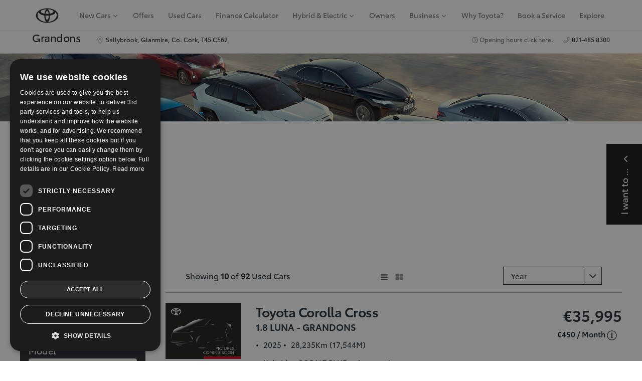

--- FILE ---
content_type: text/html;charset=UTF-8
request_url: https://www.grandons.ie/search-results-page
body_size: 42981
content:
<!DOCTYPE html>
<html class="SearchResults" lang="en"><head>
    <meta charset="UTF-8">

    <style data-cssvarsponyfill="true">:root {--primaryColor:#fe1f3c;--secondaryColor:#958f8f;--grayscaleOne:#9c9c9c;--grayscaleTwo:#f1eced;--grayscaleThree:#e6dfe0;--grayscaleFour:#f0f0f0;--grayscaleFive:#949494;--primaryTextColor:#1e2a32;--primaryTextColorInverse:#ffffff;--secondaryTextColor:#6c7073;--inverseTextColor:#ffffff;--linkTextColor:#ee0120;--linkHoverColor:#1e2a32;--containerMaxWidth:1440px;--containerXlMaxWidth:1440px;--containerNarrowWidth:800px;--gap:20px;--verticalGap:var(--gap);--siteBgColor:#ffffff;--backgroundColor:#faf9f9;--borderColor:#e6dfe0;--headerBgColor:#ffffff;--headerBorderColor:#f1eced;--headerTextColor:#000000;--headerSubNavBgColor:#282831;--headerSubNavTextColor:#ffffff;--breadcrumbBarBgColor:#ffffff;--breadcrumbBarBorderColor:#f1eced;--breadcrumbBarTextColor:#4b4545;--headerHeight:100px;--footerBgColor:#ffffff;--footerTextColor:var(--primaryTextColor);--footerLinkTextColor:var(--secondaryTextColor);--buttonBorderWidth:1.5px;--buttonBorderRadius:0;--primaryButtonBgColor:#ee0120;--primaryButtonBorderColor:#ee0120;--primaryButtonTextColor:#ffffff;--secondaryButtonBgColor:#2a5975;--secondaryButtonBorderColor:#2a5975;--secondaryButtonTextColor:#ffffff;--whiteButtonBgColor:#ffffff;--whiteButtonBorderColor:#ffffff;--whiteButtonTextColor:#000000;--whiteButtonHoverBackgroundColor:#e8e9ea;--whiteButtonHoverTextColor:#000000;--primaryHeadlineFont:ToyotaType-Regular;--bodyFont:ToyotaType-Regular;--monospaceFont:JetBrains Mono;--hybridLabelColor:#00a0f0;--phevLabelColor:#90ee90;--commercialLabelColor:#ee0120;--checklistIcon: url(https://s3.ops.deveire.com/resource/00000180-1807-d57c-a7c0-da4f96de0000/styleguide/assets/icons/check-circle-24-px.86dd08d4f79dba3678a19e7860d0f9a7.svg);}
</style><style>
    body:before {
        visibility: hidden;
        border: 0;
        clip: rect(0, 0, 0, 0);
        height: 1px;
        margin: -1px;
        overflow: hidden;
        padding: 0;
        position: absolute;
        width: 1px;
    }

    @media only screen and (min-width: 320px) {
        body:before {
            content: "mq-xs";
        }
    }

    @media only screen and (min-width: 568px) {
        body:before {
            content: "mq-sm";
        }
    }

    @media only screen and (min-width: 768px) {
        body:before {
            content: "mq-md";
        }
    }

    @media only screen and (min-width: 1024px) {
        body:before {
            content: "mq-lg";
        }
    }

    @media only screen and (min-width: 1240px) {
        body:before {
            content: "mq-hk";
        }
    }

    @media only screen and (min-width: 1440px) {
        body:before {
            content: "mq-xl";
        }
    }
</style>

    <meta property="og:title" content="Search Results Page">

    <meta property="og:url" content="https://www.grandons.ie/search-results-page">


    <meta property="og:site_name" content="Grandons ">



    <meta property="og:type" content="website">

    
    <meta name="twitter:card" content="summary_large_image"/>
    
    
    
    
    

    
    
    <meta name="twitter:site" content="@GrandonsToyota"/>
    
    
    
    <meta name="twitter:title" content="Search Results Page"/>
    


    <meta name="google-site-verification" content="IjZ1GbIs1lm2t7_850FMB_bFm-z6ZCgrGQRGHlgsYtA">


    <meta name="facebook-domain-verification" content="fr7hsion6cl1s2jv3n7uefczyauxz4">

    <link rel="preconnect" href="//fonts.googleapis.com">
    <link rel="preload" as="style" href="//fonts.googleapis.com/css?family=Noto+Sans:ital,wght@0,400;0,700;1,400|JetBrains Mono&display=swap">
    <link href="//fonts.googleapis.com/css?family=Noto+Sans:ital,wght@0,400;0,700;1,400|JetBrains Mono&display=swap" rel="stylesheet">

    <link rel="preload" as="style" href="//fonts.googleapis.com/icon?family=Material+Icons">
    <link href="//fonts.googleapis.com/icon?family=Material+Icons" rel="stylesheet">

        <link data-cssvarsponyfill="true" class="Webpack-css" rel="stylesheet" href="https://s3.ops.deveire.com/resource/00000180-1807-d57c-a7c0-da4f96de0000/styleguide/All.min.f05f22042d48bb6836570b4ff12b3a73.gz.css">
        <style>.PromoFullwidthD-mobileMedia {
 width: 100%;   
}

@media (min-width: 1170px) {
    .Page-header-bottom-bar-container.hidden {
        display: flex;
    }
}</style>
<style>.cmp-gallery-overlay {
  z-index: 999999;
}</style>
<style>.modal-open .modal {
 z-index: 9999999!important;  
}
div[class^='CarHero__ResizeWrapper_']{
z-index: 9999999;
}
    </style>
<style>.material-box-panels .material-box .material-box-content span.btn-close {
    background-color: rgba(40,40,48,0.9);
    width: 3.2rem;
    height: 3.2rem;
    top: 0.8rem;
    right: 0.8rem;
    display: flex;
    justify-content: center;
    align-items: center;
    border-radius: 50%;
}

<style>
@font-face {
 font-family: toyotaicons;
 src: url("https://cdn.dealers.toyota.ie/inc/css/fonts/toyota/icons/Toyota-icon-restyle.eot");
 src: url('https://cdn.dealers.toyota.ie/inc/css/fonts/toyota/icons/Toyota-icon-restyle.woff2') format('woff2'),
  url('https://cdn.dealers.toyota.ie/inc/css/fonts/toyota/icons/Toyota-icon-restyle.woff') format('woff'),
  url('https://cdn.dealers.toyota.ie/inc/css/fonts/toyota/icons/Toyota-icon-restyle.ttf') format('truetype');
 font-weight: 400;
}
</style></style>
<style>@media print {
    .PromoPageOverlay {
     display: none;   
    }
}</style>
<style>.ui-datepicker table tr td span {
    width: auto!important;
}

/** DATEPICKER **/

.ui-icon {
  display: block;
  text-indent: -99999px;
  overflow: hidden;
  background-repeat: no-repeat
}

.ui-datepicker {
  width: 17em;
  padding: .2em .2em 0;
  display: none
}

.ui-datepicker .ui-datepicker-header {
  position: relative;
  padding: .2em 0
}

.ui-datepicker .ui-datepicker-next {
  position: absolute;
  top: 2px;
  width: 1.8em;
  height: 1.8em
}

.ui-datepicker .ui-datepicker-next {
  right: 2px
}

.ui-datepicker .ui-datepicker-next span {
  display: block;
  position: absolute;
  left: 50%;
  margin-left: -8px;
  top: 50%;
  margin-top: -8px
}

.ui-datepicker .ui-datepicker-title {
  margin: 0 2.3em;
  line-height: 1.8em;
  text-align: center
}

.ui-datepicker .ui-datepicker-title select {
  font-size: 1em;
  margin: 1px 0
}

.ui-datepicker select.ui-datepicker-month,
.ui-datepicker select.ui-datepicker-year {
  width: 45%
}

.ui-icon {
  width: 16px;
  height: 16px
}

.ui-icon {
  background-image: url(https://cdn.dealers.toyota.ie/inc/images/jquery-ui/ui-icons_ff0084_256x240.png)
}

.ui-icon-blank {
  background-position: 16px 16px
}

.ui-icon-transfer-e-w {
  background-position: -96px -80px
}

.ui-icon-document {
  background-position: -32px -96px
}

.ui-icon-document-b {
  background-position: -48px -96px
}

.ui-icon-note {
  background-position: -64px -96px
}

.ui-icon-tag {
  background-position: -240px -96px
}

.ui-icon-search {
  background-position: -160px -112px
}

.ui-icon-link {
  background-position: -240px -112px
}

.ui-icon-plus {
  background-position: -16px -128px
}

.ui-icon-key {
  background-position: -112px -128px
}

.ui-icon-contact {
  background-position: -192px -128px
}

.ui-icon-image {
  background-position: -208px -128px
}

.ui-icon-script {
  background-position: -240px -128px
}

.ui-icon-info {
  background-position: -16px -144px
}

.ui-icon-notice {
  background-position: -32px -144px
}

.ui-icon-help {
  background-position: -48px -144px
}

.ui-icon-check {
  background-position: -64px -144px
}

.ui-icon-radio-on {
  background-position: -96px -144px
}

.ui-widget-header {
  background: #fff !important;
  border: 0 !important;
  margin: 10px 0 !important;
}

#ui-datepicker-div {
  z-index: 9999 !important;
}

.ui-datepicker select.ui-datepicker-month,
.ui-datepicker select.ui-datepicker-year {
  width: 45%;
  background: #eff0f0 !important;
  border-radius: 4px !important;
  font-size: 11px !important;
  margin-bottom: 10px !important;
  border: 0 !important;
  height: 30px !important;
  margin: 0px 3px !important;
  text-transform: uppercase !important;
}

.ui-datepicker th {
  font-weight: 300 !important;
}

.ui-widget-header {
  background: none !important;
  border: 0;
}

.ui-state-hover,
.ui-widget-content .ui-state-hover {
  background: #eee !important;
  border: none !important;
  color: #6a6b70 !important;
}

.ui-state-default {
  color: #6a6b70 !important;
  background: none !important;
  border: 0 !important;
  text-align: center !important;
  font-weight: 300 !important;
}

.ui-state-default.ui-state-highlight,
.ui-state-default.ui-state-active {
  background: #eff0f0 !important;
}

.ui-icon-circle-triangle-w,
.ui-icon-circle-triangle-e {
  display: none !important;
}

.ui-datepicker-next:after {
  content: "\e903";
  font-family: toyotaicons;
  font-size: 2rem;
  line-height: 2rem;
  width: 20px;
  position: absolute;
  height: 20px;
  left: 0;
}

.ui-datepicker-prev:after {
  content: "\e902";
  font-family: toyotaicons;
  font-size: 2rem;
  line-height: 2rem;
  width: 20px;
  position: absolute;
  height: 20px;
  left: 0;
}

.ui-datepicker-prev,
.ui-datepicker-next {
  display: flex;
  align-items: center;
}

.ui-datepicker.ui-datepicker-dropdown::after,
.ui-datepicker.ui-datepicker-dropdown::before {
  display: inline-block;
  border-top: 0;
  position: absolute;
  content: ""
}

.ui-datepicker {
  padding: 4px;
  border-radius: 4px;
  margin-top: 20px
}

.ui-datepicker.ui-datepicker-inline {
  width: 25%
}

.ui-datepicker.ui-datepicker-dropdown {
  position: absolute;
  left: 0;
  z-index: 1000;
  width: auto;
  margin-top: 17px;
  margin-bottom: 15px
}

.ui-datepicker.ui-datepicker-dropdown::before {
  border-left: 7px solid transparent;
  border-right: 7px solid transparent;
  border-bottom: 7px solid #ccc;
  border-bottom-color: rgba(0, 0, 0, .2)
}

.ui-datepicker.ui-datepicker-dropdown::after {
  border-left: 6px solid transparent;
  border-right: 6px solid transparent;
  border-bottom: 6px solid #fff
}

.ui-datepicker.ui-datepicker-dropdown.ui-datepicker-orient-left::before {
  left: 107px
}

.ui-datepicker.ui-datepicker-dropdown.ui-datepicker-orient-left::after {
  left: 108px
}

.ui-datepicker.ui-datepicker-dropdown.ui-datepicker-orient-right::before {
  right: 107px
}

.ui-datepicker.ui-datepicker-dropdown.ui-datepicker-orient-right::after {
  right: 108px
}

.ui-datepicker.ui-datepicker-dropdown.ui-datepicker-orient-top::before {
  top: -7px
}

.ui-datepicker.ui-datepicker-dropdown.ui-datepicker-orient-top::after {
  top: -6px
}

.ui-datepicker.ui-datepicker-dropdown.ui-datepicker-orient-bottom::before {
  bottom: -7px;
  border-bottom: 0;
  border-top: 7px solid #999
}

.ui-datepicker.ui-datepicker-dropdown.ui-datepicker-orient-bottom::after {
  bottom: -6px;
  border-bottom: 0;
  border-top: 6px solid #fff
}

.ui-datepicker.days div.ui-datepicker-days,
.ui-datepicker.months div.ui-datepicker-months,
.ui-datepicker.years div.ui-datepicker-years {
  display: block
}

.ui-datepicker table {
  margin: 0;
  -webkit-user-select: none;
  -moz-user-select: none;
  -ms-user-select: none;
  user-select: none
}

.ui-datepicker table tr td,
.ui-datepicker table tr th {
  text-align: center;
  width: 30px;
  height: 30px;
  border-radius: 4px;
  border: none
}

.table-striped .ui-datepicker table tr td,
.table-striped .ui-datepicker table tr th {
  background-color: transparent
}

.ui-datepicker table tr td.day.focused,
.ui-datepicker table tr td.day:hover {
  background: #adadb0;
  cursor: pointer
}

.ui-datepicker table tr td.new,
.ui-datepicker table tr td.old {
  color: #eff0f0
}

.ui-datepicker table tr td.disabled,
.ui-datepicker table tr td.disabled:hover {
  background: 0 0;
  color: #282830;
  cursor: default
}

.ui-datepicker table tr td.today:hover:hover {
  color: #282830
}

.ui-datepicker table tr td.today.active:hover {
  color: #fff
}

.ui-datepicker table tr td.range,
.ui-datepicker table tr td.range.disabled,
.ui-datepicker table tr td.range.disabled:hover,
.ui-datepicker table tr td.range:hover {
  background: #eff0f0;
  border-radius: 0
}

.ui-datepicker table tr td.range.today,
.ui-datepicker table tr td.range.today.disabled,
.ui-datepicker table tr td.range.today.disabled:hover,
.ui-datepicker table tr td.range.today:hover {
  border-radius: 0
}

.ui-datepicker table tr td span {
  display: block;
  width: auto !important;
  height: 54px;
  line-height: 5.4rem;
  float: left;
  margin: 1%;
  cursor: pointer;
  border-radius: 4px
}

.ui-datepicker table tr td span:hover {
  background: #eee
}

.ui-datepicker table tr td span.disabled,
.ui-datepicker table tr td span.disabled:hover {
  background: 0 0;
  color: #999;
  cursor: default
}

.ui-datepicker table tr td span.new,
.ui-datepicker table tr td span.old {
  color: #eff0f0
}

.ui-datepicker th.ui-datepicker-switch {
  width: 145px;
  background: #282830;
  color: #fff
}

.ui-datepicker tfoot tr th,
.ui-datepicker thead tr:first-child th {
  cursor: pointer
}

.ui-datepicker tfoot tr th:hover,
.ui-datepicker thead tr:first-child th:hover {
  background: #eff0f0
}

.ui-datepicker .cw {
  font-size: 1rem;
  width: 12px;
  padding: 0 2px 0 5px;
  vertical-align: middle
}

.ui-datepicker thead tr:first-child th.cw {
  cursor: default;
  background-color: transparent
}

.ui-datepicker {
  padding: 0;
  -webkit-box-shadow: 0 5px 25px 0 rgba(0, 0, 0, .15);
  -moz-box-shadow: 0 5px 25px 0 rgba(0, 0, 0, .15);
  box-shadow: 0 5px 25px 0 rgba(0, 0, 0, .15);
  border: none
}

.ui-datepicker.ui-datepicker-dropdown::after,
.ui-datepicker.ui-datepicker-dropdown::before {
  border: none
}

.ui-datepicker thead th.next,
.ui-datepicker thead th.prev {
  position: relative
}

.ui-datepicker thead th.next::before,
.ui-datepicker thead th.prev::before {
  width: 20px;
  height: 20px;
  content: "";
  background-color: #fff;
  position: absolute;
  border-radius: 100%
}

.ui-datepicker thead th.next:hover,
.ui-datepicker thead th.prev:hover,
.ui-datepicker thead>tr:first-child>th:hover {
  background-color: transparent
}

.ui-datepicker thead th.next::after,
.ui-datepicker thead th.prev::after {
  font-family: toyotaicons;
  font-size: 2rem;
  line-height: 2rem;
  width: 20px;
  position: absolute
}

.ui-datepicker thead th.next.disabled,
.ui-datepicker thead th.prev.disabled {
  visibility: visible !important;
  pointer-events: none
}

.ui-datepicker thead th.next::after {
  content: "\e903";
  right: 10px;
  margin-right: -2px;
  color: #989a9d
}

.ui-datepicker thead th.next::before {
  right: 10px
}

.ui-datepicker thead th.prev::after {
  content: "\e902";
  left: 10px;
  margin-left: -1px;
  color: #989a9d
}

.ui-datepicker thead th.prev::before {
  left: 10px
}

.ui-datepicker thead th.ui-datepicker-switch {
  background-color: transparent;
  color: #282830;
  font-size: 2.4rem
}

.ui-datepicker thead th.ui-datepicker-switch span {
  color: #989a9d;
  font-weight: 400;
  font-size: 1.7rem
}

.ui-datepicker thead>tr:first-child>th.prev {
  font-weight: 400;
  border-radius: 4px 0 0
}

.ui-datepicker thead>tr:first-child>th.next {
  font-weight: 400;
  border-radius: 0 4px 0 0
}

.ui-datepicker thead>tr:last-child>th {
  color: #6a6b70;
  text-transform: uppercase;
  font-size: 1rem
}

.ui-datepicker thead>tr:last-child>th:nth-last-of-type(-n+2) {
  background-color: #eff0f0
}

.ui-datepicker tbody tr:first-child {
  border-top: 1px solid #cecfd0
}

.ui-datepicker tbody tr:first-child td {
  padding-top: 8px
}

.ui-datepicker tbody tr:last-child td:first-child {
  border-radius: 0 0 0 4px
}

.ui-datepicker tbody tr:last-child td:last-child {
  border-radius: 0 0 4px
}

.ui-datepicker td.day {
  border: none;
  border-radius: 0;
  color: #6a6b70;
  font-size: 1.6rem;
  position: relative;
  z-index: 1
}

.ui-datepicker td.day.disabled,
.ui-datepicker td.day.disabled:hover,
.ui-datepicker td.day.new,
.ui-datepicker td.day.old {
  color: #d7d7d7
}

.ui-datepicker td.day.disabled:hover::before {
  background: 0 0
}

.ui-datepicker td.day.active {
  color: #fff
}

.ui-datepicker td.day.active::before {
  display: block;
  background-color: #d90022
}

.ui-datepicker td.day.active:hover::before {
  background-color: #d90022
}

.ui-datepicker td.day::before {
  display: none;
  content: "";
  position: absolute;
  top: 50%;
  left: 50%;
  z-index: -1;
  width: 30px;
  height: 30px;
  border-radius: 50%;
  transform: translateX(-50%) translateY(-50%)
}

.ui-datepicker td.day:hover {
  background: 0 0
}

.ui-datepicker td.day:hover::before {
  display: block;
  background-color: #eff0f0
}

.ui-datepicker tr>td.day:nth-last-of-type(-n+2) {
  background-color: #eff0f0
}

.ui-datepicker tr>td.day:nth-last-of-type(-n+2):hover::before {
  background-color: #fff
}

.ui-datepicker tr>td.day:nth-last-of-type(-n+2).active:hover::before {
  background-color: #d90022
}

.ui-datepicker tr>td.day:nth-last-of-type(-n+2).disabled:hover::before {
  background: 0 0
}

.ui-datepicker table tr td,
.ui-datepicker table tr th {
  width: 48px;
  height: 48px;
  border-radius: 0
}

.ui-datepicker .ui-datepicker-months table tr td,
.ui-datepicker .ui-datepicker-years table tr td {
  width: 280px
}

.SyndicationWrapper .form_container form.form-v2 .autoaddress-text-box {
 width: 80%;   
}</style>
<style>a[data-gt-label^="Find my dealer"] {
     display: none!important;
}</style>
<style>#purechat-container .purechat-launcher-frame.purechat-launcher-frame-bottom-right {
  bottom: 27px !important;
}</style>
<style>iframe#aemFormFrame {
 display: none;   
}</style>
<style>.structure-syi {
    padding-top: 0 !important;
}

@media (max-width: 1399px) {
  .Page-header-dealername-right,
  .Page-header-right-trigger {
    display: none !important;
  }
}</style>
<style>.form_thanks .header { transform: none !important; }</style>
<style>body {
    opacity: 1!important;
}

.ListFlyout-title svg { 
    fill: #fff;
}

@media screen and (max-width: 1169px) {
  div[class*="FilterPopupStyle"],
  div[class*="FilterSidebarStyles__Wrapper"],
  div[class*="FilterSidebarStyles__MobileHeader"] {
     z-index: 3000000000!important;
  }
}</style>
<style>.UsedCarPage-headingWrapper-status span {
    display: none;
}</style>
<meta name="viewport" content="width=device-width, initial-scale=1, minimum-scale=1, maximum-scale=5"><title>Search Results Page</title><link rel="canonical" href="https://www.grandons.ie/search-results-page"><meta name="brightspot.contentId" content="00000183-127b-d51e-a393-1a7bcd160000"><link type="application/rss+xml" rel="alternate" title="Search Results Page" href="https://www.grandons.ie/search-results-page.rss">
<!-- Google Tag Manager -->
<script>(function(w,d,s,l,i){w[l]=w[l]||[];w[l].push({'gtm.start':
new Date().getTime(),event:'gtm.js'});var f=d.getElementsByTagName(s)[0],
j=d.createElement(s),dl=l!='dataLayer'?'&l='+l:'';j.async=true;j.src=
'https://www.googletagmanager.com/gtm.js?id='+i+dl;f.parentNode.insertBefore(j,f);
})(window,document,'script','dataLayer','GTM-55X5HH');</script>
<!-- End Google Tag Manager -->



    
    
    <meta name="brightspot.cached" content="false">    <!--This is needed for custom elements to function in browsers that
    support them natively but that are using es6 code transpiled to es5.
    This will cause a non-fatal error to show up in the IE11 console.
    It can be safely ignored. https://github.com/webcomponents/webcomponentsjs/issues/749 -->
    <!-- 
        PM: 09/09/2022 - Commenting this out for the moment as it's conflicting with Imported Remote pages
        <script>
        (function () {
        'use strict';

        (()=>{'use strict';if(!window.customElements)return;const a=HTMLElement,b=window.customElements.define,c=window.customElements.get,d=new Map,e=new Map;let f=!1,g=!1;HTMLElement=function(){if(!f){const a=d.get(this.constructor),b=c.call(window.customElements,a);g=!0;const e=new b;return e}f=!1;},HTMLElement.prototype=a.prototype;Object.defineProperty(window,'customElements',{value:window.customElements,configurable:!0,writable:!0}),Object.defineProperty(window.customElements,'define',{value:(c,h)=>{const i=h.prototype,j=class extends a{constructor(){super(),Object.setPrototypeOf(this,i),g||(f=!0,h.call(this)),g=!1;}},k=j.prototype;j.observedAttributes=h.observedAttributes,k.connectedCallback=i.connectedCallback,k.disconnectedCallback=i.disconnectedCallback,k.attributeChangedCallback=i.attributeChangedCallback,k.adoptedCallback=i.adoptedCallback,d.set(h,c),e.set(c,h),b.call(window.customElements,c,j);},configurable:!0,writable:!0}),Object.defineProperty(window.customElements,'get',{value:(a)=>e.get(a),configurable:!0,writable:!0});})();

        /**
        @license
        Copyright (c) 2017 The Polymer Project Authors. All rights reserved.
        This code may only be used under the BSD style license found at http://polymer.github.io/LICENSE.txt
        The complete set of authors may be found at http://polymer.github.io/AUTHORS.txt
        The complete set of contributors may be found at http://polymer.github.io/CONTRIBUTORS.txt
        Code distributed by Google as part of the polymer project is also
        subject to an additional IP rights grant found at http://polymer.github.io/PATENTS.txt
        */
        }());
    </script>

    --> 
    <script>
        /**
            For the fastest load times https://developers.google.com/speed/docs/insights/BlockingJS
            and to prevent any FOUC, as well as prevent any race conditions for browsers that also
            rely on the CSS variables polyfill, this is inlined.
        **/
        if (!window.customElements) {
            (function(){
                'use strict';var h=new function(){};var aa=new Set("annotation-xml color-profile font-face font-face-src font-face-uri font-face-format font-face-name missing-glyph".split(" "));function m(b){var a=aa.has(b);b=/^[a-z][.0-9_a-z]*-[\-.0-9_a-z]*$/.test(b);return!a&&b}function n(b){var a=b.isConnected;if(void 0!==a)return a;for(;b&&!(b.__CE_isImportDocument||b instanceof Document);)b=b.parentNode||(window.ShadowRoot&&b instanceof ShadowRoot?b.host:void 0);return!(!b||!(b.__CE_isImportDocument||b instanceof Document))}
                function p(b,a){for(;a&&a!==b&&!a.nextSibling;)a=a.parentNode;return a&&a!==b?a.nextSibling:null}
                function t(b,a,c){c=c?c:new Set;for(var d=b;d;){if(d.nodeType===Node.ELEMENT_NODE){var e=d;a(e);var f=e.localName;if("link"===f&&"import"===e.getAttribute("rel")){d=e.import;if(d instanceof Node&&!c.has(d))for(c.add(d),d=d.firstChild;d;d=d.nextSibling)t(d,a,c);d=p(b,e);continue}else if("template"===f){d=p(b,e);continue}if(e=e.__CE_shadowRoot)for(e=e.firstChild;e;e=e.nextSibling)t(e,a,c)}d=d.firstChild?d.firstChild:p(b,d)}}function u(b,a,c){b[a]=c};function v(){this.a=new Map;this.s=new Map;this.f=[];this.b=!1}function ba(b,a,c){b.a.set(a,c);b.s.set(c.constructor,c)}function w(b,a){b.b=!0;b.f.push(a)}function x(b,a){b.b&&t(a,function(a){return y(b,a)})}function y(b,a){if(b.b&&!a.__CE_patched){a.__CE_patched=!0;for(var c=0;c<b.f.length;c++)b.f[c](a)}}function z(b,a){var c=[];t(a,function(b){return c.push(b)});for(a=0;a<c.length;a++){var d=c[a];1===d.__CE_state?b.connectedCallback(d):A(b,d)}}
                function B(b,a){var c=[];t(a,function(b){return c.push(b)});for(a=0;a<c.length;a++){var d=c[a];1===d.__CE_state&&b.disconnectedCallback(d)}}
                function C(b,a,c){c=c?c:{};var d=c.w||new Set,e=c.i||function(a){return A(b,a)},f=[];t(a,function(a){if("link"===a.localName&&"import"===a.getAttribute("rel")){var c=a.import;c instanceof Node&&(c.__CE_isImportDocument=!0,c.__CE_hasRegistry=!0);c&&"complete"===c.readyState?c.__CE_documentLoadHandled=!0:a.addEventListener("load",function(){var c=a.import;if(!c.__CE_documentLoadHandled){c.__CE_documentLoadHandled=!0;var f=new Set(d);f.delete(c);C(b,c,{w:f,i:e})}})}else f.push(a)},d);if(b.b)for(a=0;a<
                f.length;a++)y(b,f[a]);for(a=0;a<f.length;a++)e(f[a])}
                function A(b,a){if(void 0===a.__CE_state){var c=a.ownerDocument;if(c.defaultView||c.__CE_isImportDocument&&c.__CE_hasRegistry)if(c=b.a.get(a.localName)){c.constructionStack.push(a);var d=c.constructor;try{try{if(new d!==a)throw Error("The custom element constructor did not produce the element being upgraded.");}finally{c.constructionStack.pop()}}catch(r){throw a.__CE_state=2,r;}a.__CE_state=1;a.__CE_definition=c;if(c.attributeChangedCallback)for(c=c.observedAttributes,d=0;d<c.length;d++){var e=c[d],
                        f=a.getAttribute(e);null!==f&&b.attributeChangedCallback(a,e,null,f,null)}n(a)&&b.connectedCallback(a)}}}v.prototype.connectedCallback=function(b){var a=b.__CE_definition;a.connectedCallback&&a.connectedCallback.call(b)};v.prototype.disconnectedCallback=function(b){var a=b.__CE_definition;a.disconnectedCallback&&a.disconnectedCallback.call(b)};
                v.prototype.attributeChangedCallback=function(b,a,c,d,e){var f=b.__CE_definition;f.attributeChangedCallback&&-1<f.observedAttributes.indexOf(a)&&f.attributeChangedCallback.call(b,a,c,d,e)};function D(b,a){this.c=b;this.a=a;this.b=void 0;C(this.c,this.a);"loading"===this.a.readyState&&(this.b=new MutationObserver(this.f.bind(this)),this.b.observe(this.a,{childList:!0,subtree:!0}))}function E(b){b.b&&b.b.disconnect()}D.prototype.f=function(b){var a=this.a.readyState;"interactive"!==a&&"complete"!==a||E(this);for(a=0;a<b.length;a++)for(var c=b[a].addedNodes,d=0;d<c.length;d++)C(this.c,c[d])};function ca(){var b=this;this.b=this.a=void 0;this.f=new Promise(function(a){b.b=a;b.a&&a(b.a)})}function F(b){if(b.a)throw Error("Already resolved.");b.a=void 0;b.b&&b.b(void 0)};function G(b){this.j=!1;this.c=b;this.o=new Map;this.l=function(b){return b()};this.g=!1;this.m=[];this.u=new D(b,document)}
                G.prototype.define=function(b,a){var c=this;if(!(a instanceof Function))throw new TypeError("Custom element constructors must be functions.");if(!m(b))throw new SyntaxError("The element name '"+b+"' is not valid.");if(this.c.a.get(b))throw Error("A custom element with name '"+b+"' has already been defined.");if(this.j)throw Error("A custom element is already being defined.");this.j=!0;var d,e,f,r,k;try{var g=function(b){var a=l[b];if(void 0!==a&&!(a instanceof Function))throw Error("The '"+b+"' callback must be a function.");
                    return a},l=a.prototype;if(!(l instanceof Object))throw new TypeError("The custom element constructor's prototype is not an object.");d=g("connectedCallback");e=g("disconnectedCallback");f=g("adoptedCallback");r=g("attributeChangedCallback");k=a.observedAttributes||[]}catch(q){return}finally{this.j=!1}a={localName:b,constructor:a,connectedCallback:d,disconnectedCallback:e,adoptedCallback:f,attributeChangedCallback:r,observedAttributes:k,constructionStack:[]};ba(this.c,b,a);this.m.push(a);this.g||
                (this.g=!0,this.l(function(){return da(c)}))};G.prototype.i=function(b){C(this.c,b)};function da(b){if(!1!==b.g){b.g=!1;for(var a=b.m,c=[],d=new Map,e=0;e<a.length;e++)d.set(a[e].localName,[]);C(b.c,document,{i:function(a){if(void 0===a.__CE_state){var e=a.localName,f=d.get(e);f?f.push(a):b.c.a.get(e)&&c.push(a)}}});for(e=0;e<c.length;e++)A(b.c,c[e]);for(;0<a.length;){for(var f=a.shift(),e=f.localName,f=d.get(f.localName),r=0;r<f.length;r++)A(b.c,f[r]);(e=b.o.get(e))&&F(e)}}}
                G.prototype.get=function(b){if(b=this.c.a.get(b))return b.constructor};G.prototype.whenDefined=function(b){if(!m(b))return Promise.reject(new SyntaxError("'"+b+"' is not a valid custom element name."));var a=this.o.get(b);if(a)return a.f;a=new ca;this.o.set(b,a);this.c.a.get(b)&&!this.m.some(function(a){return a.localName===b})&&F(a);return a.f};G.prototype.v=function(b){E(this.u);var a=this.l;this.l=function(c){return b(function(){return a(c)})}};window.CustomElementRegistry=G;
                G.prototype.define=G.prototype.define;G.prototype.upgrade=G.prototype.i;G.prototype.get=G.prototype.get;G.prototype.whenDefined=G.prototype.whenDefined;G.prototype.polyfillWrapFlushCallback=G.prototype.v;var H=window.Document.prototype.createElement,ea=window.Document.prototype.createElementNS,fa=window.Document.prototype.importNode,ga=window.Document.prototype.prepend,ha=window.Document.prototype.append,ia=window.DocumentFragment.prototype.prepend,ja=window.DocumentFragment.prototype.append,I=window.Node.prototype.cloneNode,J=window.Node.prototype.appendChild,K=window.Node.prototype.insertBefore,L=window.Node.prototype.removeChild,M=window.Node.prototype.replaceChild,N=Object.getOwnPropertyDescriptor(window.Node.prototype,
                        "textContent"),O=window.Element.prototype.attachShadow,P=Object.getOwnPropertyDescriptor(window.Element.prototype,"innerHTML"),Q=window.Element.prototype.getAttribute,R=window.Element.prototype.setAttribute,S=window.Element.prototype.removeAttribute,T=window.Element.prototype.getAttributeNS,U=window.Element.prototype.setAttributeNS,ka=window.Element.prototype.removeAttributeNS,la=window.Element.prototype.insertAdjacentElement,ma=window.Element.prototype.insertAdjacentHTML,na=window.Element.prototype.prepend,
                        oa=window.Element.prototype.append,V=window.Element.prototype.before,pa=window.Element.prototype.after,qa=window.Element.prototype.replaceWith,ra=window.Element.prototype.remove,sa=HTMLElement,W=Object.getOwnPropertyDescriptor(HTMLElement.prototype,"innerHTML"),ta=HTMLElement.prototype.insertAdjacentElement,ua=HTMLElement.prototype.insertAdjacentHTML;function va(){var b=X;HTMLElement=function(){function a(){var a=this.constructor,d=b.s.get(a);if(!d)throw Error("The custom element being constructed was not registered with `customElements`.");var e=d.constructionStack;if(!e.length)return e=H.call(document,d.localName),Object.setPrototypeOf(e,a.prototype),e.__CE_state=1,e.__CE_definition=d,y(b,e),e;var d=e.length-1,f=e[d];if(f===h)throw Error("The HTMLElement constructor was either called reentrantly for this constructor or called multiple times.");
                    e[d]=h;Object.setPrototypeOf(f,a.prototype);y(b,f);return f}a.prototype=sa.prototype;return a}()};function Y(b,a,c){function d(a){return function(c){for(var e=[],d=0;d<arguments.length;++d)e[d-0]=arguments[d];for(var d=[],f=[],l=0;l<e.length;l++){var q=e[l];q instanceof Element&&n(q)&&f.push(q);if(q instanceof DocumentFragment)for(q=q.firstChild;q;q=q.nextSibling)d.push(q);else d.push(q)}a.apply(this,e);for(e=0;e<f.length;e++)B(b,f[e]);if(n(this))for(e=0;e<d.length;e++)f=d[e],f instanceof Element&&z(b,f)}}c.h&&(a.prepend=d(c.h));c.append&&(a.append=d(c.append))};function wa(){var b=X;u(Document.prototype,"createElement",function(a){if(this.__CE_hasRegistry){var c=b.a.get(a);if(c)return new c.constructor}a=H.call(this,a);y(b,a);return a});u(Document.prototype,"importNode",function(a,c){a=fa.call(this,a,c);this.__CE_hasRegistry?C(b,a):x(b,a);return a});u(Document.prototype,"createElementNS",function(a,c){if(this.__CE_hasRegistry&&(null===a||"http://www.w3.org/1999/xhtml"===a)){var d=b.a.get(c);if(d)return new d.constructor}a=ea.call(this,a,c);y(b,a);return a});
                    Y(b,Document.prototype,{h:ga,append:ha})};function xa(){var b=X;function a(a,d){Object.defineProperty(a,"textContent",{enumerable:d.enumerable,configurable:!0,get:d.get,set:function(a){if(this.nodeType===Node.TEXT_NODE)d.set.call(this,a);else{var e=void 0;if(this.firstChild){var c=this.childNodes,k=c.length;if(0<k&&n(this))for(var e=Array(k),g=0;g<k;g++)e[g]=c[g]}d.set.call(this,a);if(e)for(a=0;a<e.length;a++)B(b,e[a])}}})}u(Node.prototype,"insertBefore",function(a,d){if(a instanceof DocumentFragment){var e=Array.prototype.slice.apply(a.childNodes);
                    a=K.call(this,a,d);if(n(this))for(d=0;d<e.length;d++)z(b,e[d]);return a}e=n(a);d=K.call(this,a,d);e&&B(b,a);n(this)&&z(b,a);return d});u(Node.prototype,"appendChild",function(a){if(a instanceof DocumentFragment){var c=Array.prototype.slice.apply(a.childNodes);a=J.call(this,a);if(n(this))for(var e=0;e<c.length;e++)z(b,c[e]);return a}c=n(a);e=J.call(this,a);c&&B(b,a);n(this)&&z(b,a);return e});u(Node.prototype,"cloneNode",function(a){a=I.call(this,a);this.ownerDocument.__CE_hasRegistry?C(b,a):x(b,a);
                    return a});u(Node.prototype,"removeChild",function(a){var c=n(a),e=L.call(this,a);c&&B(b,a);return e});u(Node.prototype,"replaceChild",function(a,d){if(a instanceof DocumentFragment){var e=Array.prototype.slice.apply(a.childNodes);a=M.call(this,a,d);if(n(this))for(B(b,d),d=0;d<e.length;d++)z(b,e[d]);return a}var e=n(a),f=M.call(this,a,d),c=n(this);c&&B(b,d);e&&B(b,a);c&&z(b,a);return f});N&&N.get?a(Node.prototype,N):w(b,function(b){a(b,{enumerable:!0,configurable:!0,get:function(){for(var a=[],b=
                            0;b<this.childNodes.length;b++)a.push(this.childNodes[b].textContent);return a.join("")},set:function(a){for(;this.firstChild;)L.call(this,this.firstChild);J.call(this,document.createTextNode(a))}})})};function ya(b){var a=Element.prototype;function c(a){return function(e){for(var c=[],d=0;d<arguments.length;++d)c[d-0]=arguments[d];for(var d=[],k=[],g=0;g<c.length;g++){var l=c[g];l instanceof Element&&n(l)&&k.push(l);if(l instanceof DocumentFragment)for(l=l.firstChild;l;l=l.nextSibling)d.push(l);else d.push(l)}a.apply(this,c);for(c=0;c<k.length;c++)B(b,k[c]);if(n(this))for(c=0;c<d.length;c++)k=d[c],k instanceof Element&&z(b,k)}}V&&(a.before=c(V));V&&(a.after=c(pa));qa&&u(a,"replaceWith",function(a){for(var e=
                        [],c=0;c<arguments.length;++c)e[c-0]=arguments[c];for(var c=[],d=[],k=0;k<e.length;k++){var g=e[k];g instanceof Element&&n(g)&&d.push(g);if(g instanceof DocumentFragment)for(g=g.firstChild;g;g=g.nextSibling)c.push(g);else c.push(g)}k=n(this);qa.apply(this,e);for(e=0;e<d.length;e++)B(b,d[e]);if(k)for(B(b,this),e=0;e<c.length;e++)d=c[e],d instanceof Element&&z(b,d)});ra&&u(a,"remove",function(){var a=n(this);ra.call(this);a&&B(b,this)})};function za(){var b=X;function a(a,c){Object.defineProperty(a,"innerHTML",{enumerable:c.enumerable,configurable:!0,get:c.get,set:function(a){var e=this,d=void 0;n(this)&&(d=[],t(this,function(a){a!==e&&d.push(a)}));c.set.call(this,a);if(d)for(var f=0;f<d.length;f++){var r=d[f];1===r.__CE_state&&b.disconnectedCallback(r)}this.ownerDocument.__CE_hasRegistry?C(b,this):x(b,this);return a}})}function c(a,c){u(a,"insertAdjacentElement",function(a,e){var d=n(e);a=c.call(this,a,e);d&&B(b,e);n(a)&&z(b,e);
                    return a})}function d(a,c){function e(a,e){for(var c=[];a!==e;a=a.nextSibling)c.push(a);for(e=0;e<c.length;e++)C(b,c[e])}u(a,"insertAdjacentHTML",function(a,b){a=a.toLowerCase();if("beforebegin"===a){var d=this.previousSibling;c.call(this,a,b);e(d||this.parentNode.firstChild,this)}else if("afterbegin"===a)d=this.firstChild,c.call(this,a,b),e(this.firstChild,d);else if("beforeend"===a)d=this.lastChild,c.call(this,a,b),e(d||this.firstChild,null);else if("afterend"===a)d=this.nextSibling,c.call(this,
                        a,b),e(this.nextSibling,d);else throw new SyntaxError("The value provided ("+String(a)+") is not one of 'beforebegin', 'afterbegin', 'beforeend', or 'afterend'.");})}O&&u(Element.prototype,"attachShadow",function(a){return this.__CE_shadowRoot=a=O.call(this,a)});P&&P.get?a(Element.prototype,P):W&&W.get?a(HTMLElement.prototype,W):w(b,function(b){a(b,{enumerable:!0,configurable:!0,get:function(){return I.call(this,!0).innerHTML},set:function(a){var b="template"===this.localName,e=b?this.content:this,
                            c=H.call(document,this.localName);for(c.innerHTML=a;0<e.childNodes.length;)L.call(e,e.childNodes[0]);for(a=b?c.content:c;0<a.childNodes.length;)J.call(e,a.childNodes[0])}})});u(Element.prototype,"setAttribute",function(a,c){if(1!==this.__CE_state)return R.call(this,a,c);var e=Q.call(this,a);R.call(this,a,c);c=Q.call(this,a);b.attributeChangedCallback(this,a,e,c,null)});u(Element.prototype,"setAttributeNS",function(a,c,d){if(1!==this.__CE_state)return U.call(this,a,c,d);var e=T.call(this,a,c);U.call(this,
                        a,c,d);d=T.call(this,a,c);b.attributeChangedCallback(this,c,e,d,a)});u(Element.prototype,"removeAttribute",function(a){if(1!==this.__CE_state)return S.call(this,a);var c=Q.call(this,a);S.call(this,a);null!==c&&b.attributeChangedCallback(this,a,c,null,null)});u(Element.prototype,"removeAttributeNS",function(a,c){if(1!==this.__CE_state)return ka.call(this,a,c);var d=T.call(this,a,c);ka.call(this,a,c);var e=T.call(this,a,c);d!==e&&b.attributeChangedCallback(this,c,d,e,a)});ta?c(HTMLElement.prototype,
                        ta):la?c(Element.prototype,la):console.warn("Custom Elements: `Element#insertAdjacentElement` was not patched.");ua?d(HTMLElement.prototype,ua):ma?d(Element.prototype,ma):console.warn("Custom Elements: `Element#insertAdjacentHTML` was not patched.");Y(b,Element.prototype,{h:na,append:oa});ya(b)};/*

                Copyright (c) 2016 The Polymer Project Authors. All rights reserved.
                This code may only be used under the BSD style license found at http://polymer.github.io/LICENSE.txt
                The complete set of authors may be found at http://polymer.github.io/AUTHORS.txt
                The complete set of contributors may be found at http://polymer.github.io/CONTRIBUTORS.txt
                Code distributed by Google as part of the polymer project is also
                subject to an additional IP rights grant found at http://polymer.github.io/PATENTS.txt
                */
                var Z=window.customElements;if(!Z||Z.forcePolyfill||"function"!=typeof Z.define||"function"!=typeof Z.get){var X=new v;va();wa();Y(X,DocumentFragment.prototype,{h:ia,append:ja});xa();za();document.__CE_hasRegistry=!0;var customElements=new G(X);Object.defineProperty(window,"customElements",{configurable:!0,enumerable:!0,value:customElements})};
            }).call(self);
        }

        /**
            This allows us to load the IE polyfills via feature detection so that they do not load
            needlessly in the browsers that do not need them. It also ensures they are loaded
            non async so that they load before the rest of our JS.
        */
        var head = document.getElementsByTagName('head')[0];
        if (!window.CSS || !window.CSS.supports || !window.CSS.supports('--fake-var', 0)) {
            var script = document.createElement('script');
            script.setAttribute('src', "https://s3.ops.deveire.com/resource/00000180-1807-d57c-a7c0-da4f96de0000/styleguide/util/IEPolyfills.8941edd605ffca8aeab3990fcd55b0af.gz.js");
            script.setAttribute('type', 'text/javascript');
            script.async = false;
            head.appendChild(script);
        }
    </script><script src="https://code.jquery.com/jquery-3.6.3.min.js" integrity="sha256-pvPw+upLPUjgMXY0G+8O0xUf+/Im1MZjXxxgOcBQBXU=" crossorigin="anonymous"></script>
    <script src="https://code.jquery.com/ui/1.13.2/jquery-ui.min.js" integrity="sha256-lSjKY0/srUM9BE3dPm+c4fBo1dky2v27Gdjm2uoZaL0=" crossorigin="anonymous"></script>
   
    <script src="https://api.autoaddress.ie/2.0/control/js/jquery.autoaddress.min.js"></script>
    <script src="https://cdnjs.cloudflare.com/ajax/libs/tooltipster/3.3.0/js/jquery.tooltipster.min.js"></script>
    <link rel="stylesheet" type="text/css" href="https://cdnjs.cloudflare.com/ajax/libs/tooltipster/3.3.0/css/tooltipster.min.css">
    <link href="https://api.autoaddress.ie/2.0/control/css/autoaddress.min.css" rel="stylesheet"/>

    <script src="https://s3.ops.deveire.com/resource/00000180-1807-d57c-a7c0-da4f96de0000/styleguide/ExternalFormScripts.min.7bbbbdac2a6bf2edbf0bfeebf71ef951.gz.js"></script>

    
        <script src="https://s3.ops.deveire.com/resource/00000180-1807-d57c-a7c0-da4f96de0000/styleguide/All.min.62ede0db6373b40a6b34d40f99d3aa42.gz.js" async defer></script>
        

    
<!-- Global site tag (gtag.js) - Google Analytics -->
<script async src="https://www.googletagmanager.com/gtag/js?id=G-BQBPB5D6E4"></script>
<script>
    window.dataLayer = window.dataLayer || [];
    function gtag(){window.dataLayer.push(arguments);}
    gtag('js', new Date());

    gtag('config', 'G-BQBPB5D6E4');
</script>


<!-- Global site tag (gtag.js) - Google Analytics -->
<script async src="https://www.googletagmanager.com/gtag/js?id=AW-97278819"></script>
<script>
    window.dataLayer = window.dataLayer || [];
    function gtag(){window.dataLayer.push(arguments);}
    gtag('js', new Date());

    gtag('config', 'AW-97278819');
</script>


<!-- Global site tag (gtag.js) - Google Analytics -->
<script async src="https://www.googletagmanager.com/gtag/js?id=AW-972788193"></script>
<script>
    window.dataLayer = window.dataLayer || [];
    function gtag(){window.dataLayer.push(arguments);}
    gtag('js', new Date());

    gtag('config', 'AW-972788193');
</script>


<!-- Global site tag (gtag.js) - Google Analytics -->
<script async src="https://www.googletagmanager.com/gtag/js?id=G-8EY6FYNTZ7"></script>
<script>
    window.dataLayer = window.dataLayer || [];
    function gtag(){window.dataLayer.push(arguments);}
    gtag('js', new Date());

    gtag('config', 'G-8EY6FYNTZ7');
</script>

<script></script>
<header class="header dxp-header position-fixed bg-white w-100 macktest"></header>
<script></script>
<script>document.addEventListener("DOMContentLoaded", function() {
    if (window.location.href.includes("/relax-car-giveaway")) {
        let links = document.querySelectorAll('a[id^="button_"]');
        links.forEach(function(link) {
            if (link.textContent.trim().includes("Book Your Service")) {
                let classes = link.classList;
                let text = 'Book Your Service';


                let newElement = document.createElement("bsp-promo-overlay-item");
                newElement.setAttribute("url", "/dealer-form-tabs#book-a-service");
                newElement.classList = classes;  
                newElement.textContent = text;  

                link.replaceWith(newElement);
            }
        });
    }
});</script>
<script>window.addEventListener('message', (event) => {
    if (event.data.type === 'drawerToggle') {
      const closeButton = document.querySelector('.closeOverlay')
      if (closeButton) {
        closeButton.style.display = event.data.isOpen ? 'none' : 'flex'
      }
    }
    
    if (event.data.type === 'CLOSE_BOOKING_MODAL') {
      const overlay = document.querySelector('.iframeOverlay')
      if (overlay) {
        overlay.classList.remove('active')
        document.body.style.overflow = 'visible' 
      }
    }
  })</script>
<script src="https://cdn.cookie-script.com/s/8d1c3117f5f25622156c4948b40b042c.js" async defer></script>
<script>  (function(h,o,t,j,a,r){
        h.hj=h.hj||function(){(h.hj.q=h.hj.q||[]).push(arguments)};
        h._hjSettings={hjid:2942235,hjsv:6};
        a=o.getElementsByTagName('head')[0];
        r=o.createElement('script');r.async=1;
        r.src=t+h._hjSettings.hjid+j+h._hjSettings.hjsv;
        a.appendChild(r);
    })(window,document,'https://static.hotjar.com/c/hotjar-','.js?sv=');</script>
<script>!function(f,b,e,v,n,t,s)
{if(f.fbq)return;n=f.fbq=function()

{n.callMethod? n.callMethod.apply(n,arguments):n.queue.push(arguments)}
;
if(!f._fbq)f._fbq=n;n.push=n;n.loaded=!0;n.version='2.0';
n.queue=[];t=b.createElement(e);t.async=!0;
t.src=v;s=b.getElementsByTagName(e)[0];
s.parentNode.insertBefore(t,s)}(window, document,'script',
'https://connect.facebook.net/en_US/fbevents.js');
fbq('init', '891393267668159');
fbq('track', 'PageView');</script>

</head>
<body class="SearchResults-body"data-rounded-corners="true"
data-has-aside="true" data-aside-placement="left" data-sticky-header><input type="hidden" class="dealerID" value="1314">
<input type="hidden" class="siteID" value="00000182-cb65-db3f-adcb-df674af90000">
<!-- Google Tag Manager (noscript) -->
<noscript><iframe src="https://www.googletagmanager.com/ns.html?id=GTM-55X5HH"
height="0" width="0" style="display:none;visibility:hidden"></iframe></noscript>
<!-- End Google Tag Manager (noscript) -->

<svg xmlns="http://www.w3.org/2000/svg" style="display:none" id="iconsMap">
    <symbol id="mono-icon-facebook" viewBox="0 0 30 30">
        <g fill="none" fill-rule="evenodd">
            <circle cx="15" cy="15" r="14.5" stroke="currentColor"/>
            <path fill="currentColor" d="M15.667 12.667H18L17.708 15h-2.041v7H12.64v-7H11v-2.333h1.64v-1.568c0-1.02.256-1.793.766-2.315.51-.523 1.361-.784 2.552-.784H18v2.333h-1.24c-.461 0-.76.073-.893.22-.133.145-.2.388-.2.728v1.386z"/>
        </g>
    </symbol>
    <symbol id="mono-icon-instagram" viewBox="0 0 30 30">
        <g fill="none" fill-rule="evenodd">
            <circle cx="15" cy="15" r="14.5" stroke="currentColor"/>
            <path fill="currentColor" d="M15.94 7c1.34.004 1.647.016 2.358.048.852.039 1.433.174 1.942.372.526.204.972.478 1.417.923.445.444.719.89.923 1.417.198.508.333 1.09.372 1.941.039.854.048 1.126.048 3.299s-.01 2.445-.048 3.298c-.039.852-.174 1.433-.372 1.942-.204.526-.478.972-.923 1.417-.445.445-.89.719-1.417.923-.509.198-1.09.333-1.942.372-.71.032-1.018.044-2.359.047H14.06c-1.34-.003-1.647-.015-2.359-.047-.851-.039-1.433-.174-1.941-.372-.527-.204-.973-.478-1.417-.923-.445-.445-.719-.89-.923-1.417-.198-.509-.333-1.09-.372-1.942-.032-.71-.044-1.018-.047-2.359V14.06c.003-1.34.015-1.647.047-2.359.039-.851.174-1.433.372-1.941.204-.527.478-.973.923-1.417.444-.445.89-.719 1.417-.923.508-.198 1.09-.333 1.941-.372.712-.032 1.02-.044 2.36-.047zm-.222 1.442h-1.436c-1.49.002-1.777.012-2.515.046-.78.035-1.203.166-1.485.275-.374.146-.64.319-.92.599-.28.28-.453.546-.599.92-.11.282-.24.705-.275 1.485-.034.738-.044 1.024-.046 2.515v1.436c.002 1.49.012 1.777.046 2.515.035.78.166 1.203.275 1.485.146.374.319.64.599.92.28.28.546.453.92.598.282.11.705.24 1.485.276.738.034 1.024.044 2.515.046h1.436c1.49-.002 1.777-.012 2.515-.046.78-.036 1.203-.166 1.485-.276.374-.145.64-.318.92-.598.28-.28.453-.546.598-.92.11-.282.24-.705.276-1.485.034-.738.044-1.024.046-2.515v-1.436c-.002-1.49-.012-1.777-.046-2.515-.036-.78-.166-1.203-.276-1.485-.145-.374-.318-.64-.598-.92-.28-.28-.546-.453-.92-.599-.282-.11-.705-.24-1.485-.275-.738-.034-1.024-.044-2.515-.046zM15 10.892c2.269 0 4.108 1.839 4.108 4.108 0 2.269-1.84 4.108-4.108 4.108-2.269 0-4.108-1.84-4.108-4.108 0-2.269 1.839-4.108 4.108-4.108zm0 1.441c-1.473 0-2.667 1.194-2.667 2.667 0 1.473 1.194 2.667 2.667 2.667 1.473 0 2.667-1.194 2.667-2.667 0-1.473-1.194-2.667-2.667-2.667zm4.27-2.564c.53 0 .96.43.96.96s-.43.96-.96.96-.96-.43-.96-.96.43-.96.96-.96z"/>
        </g>
    </symbol>
    <symbol id="mono-icon-email" viewBox="0 0 30 30">
        <g fill="none" fill-rule="evenodd">
            <circle cx="15" cy="15" r="14.5" stroke="currentColor"/>
            <g>
                <path d="M0 0L20 0 20 20 0 20z" transform="translate(5 5)"/>
                <path fill="currentColor" fill-rule="nonzero" d="M16.667 3.333H3.333c-.916 0-1.658.75-1.658 1.667l-.008 10c0 .917.75 1.667 1.666 1.667h13.334c.916 0 1.666-.75 1.666-1.667V5c0-.917-.75-1.667-1.666-1.667zm-.334 3.542l-5.891 3.683c-.267.167-.617.167-.884 0L3.667 6.875c-.209-.133-.334-.358-.334-.6 0-.558.609-.892 1.084-.6L10 9.167l5.583-3.492c.475-.292 1.084.042 1.084.6 0 .242-.125.467-.334.6z" transform="translate(5 5)"/>
            </g>
        </g>
    </symbol>
    <symbol id="mono-icon-print" viewBox="0 0 30 30">
        <g fill="none" fill-rule="evenodd">
            <circle cx="15" cy="15" r="14.5" stroke="currentColor"/>
            <g>
                <path d="M0 0L20 0 20 20 0 20z" transform="translate(5 5)"/>
                <path fill="currentColor" fill-rule="nonzero" d="M15.833 6.667H4.167c-1.384 0-2.5 1.116-2.5 2.5V12.5c0 .917.75 1.667 1.666 1.667H5v1.666c0 .917.75 1.667 1.667 1.667h6.666c.917 0 1.667-.75 1.667-1.667v-1.666h1.667c.916 0 1.666-.75 1.666-1.667V9.167c0-1.384-1.116-2.5-2.5-2.5zM12.5 15.833h-5c-.458 0-.833-.375-.833-.833v-3.333h6.666V15c0 .458-.375.833-.833.833zM15.833 10c-.458 0-.833-.375-.833-.833 0-.459.375-.834.833-.834.459 0 .834.375.834.834 0 .458-.375.833-.834.833zm-1.666-7.5H5.833c-.458 0-.833.375-.833.833V5c0 .458.375.833.833.833h8.334c.458 0 .833-.375.833-.833V3.333c0-.458-.375-.833-.833-.833z" transform="translate(5 5)"/>
            </g>
        </g>
    </symbol>
    <symbol id="mono-icon-copylink" viewBox="0 0 12 12">
        <g fill-rule="evenodd">
            <path d="M10.199 2.378c.222.205.4.548.465.897.062.332.016.614-.132.774L8.627 6.106c-.187.203-.512.232-.75-.014a.498.498 0 0 0-.706.028.499.499 0 0 0 .026.706 1.509 1.509 0 0 0 2.165-.04l1.903-2.06c.37-.398.506-.98.382-1.636-.105-.557-.392-1.097-.77-1.445L9.968.8C9.591.452 9.03.208 8.467.145 7.803.072 7.233.252 6.864.653L4.958 2.709a1.509 1.509 0 0 0 .126 2.161.5.5 0 1 0 .68-.734c-.264-.218-.26-.545-.071-.747L7.597 1.33c.147-.16.425-.228.76-.19.353.038.71.188.931.394l.91.843.001.001zM1.8 9.623c-.222-.205-.4-.549-.465-.897-.062-.332-.016-.614.132-.774l1.905-2.057c.187-.203.512-.232.75.014a.498.498 0 0 0 .706-.028.499.499 0 0 0-.026-.706 1.508 1.508 0 0 0-2.165.04L.734 7.275c-.37.399-.506.98-.382 1.637.105.557.392 1.097.77 1.445l.91.843c.376.35.937.594 1.5.656.664.073 1.234-.106 1.603-.507L7.04 9.291a1.508 1.508 0 0 0-.126-2.16.5.5 0 0 0-.68.734c.264.218.26.545.071.747l-1.904 2.057c-.147.16-.425.228-.76.191-.353-.038-.71-.188-.931-.394l-.91-.843z"></path>
            <path d="M8.208 3.614a.5.5 0 0 0-.707.028L3.764 7.677a.5.5 0 0 0 .734.68L8.235 4.32a.5.5 0 0 0-.027-.707"></path>
        </g>
    </symbol>
    <symbol id="mono-icon-linkedin" viewBox="0 0 30 30">
        <g fill="none" fill-rule="evenodd">
            <circle cx="15" cy="15" r="14.5" stroke="currentColor"/>
            <path fill="currentColor" d="M11.786 20v-8.357H9V20h2.786zM10.369 9.786c.41 0 .748-.134 1.015-.402.268-.267.402-.59.402-.968 0-.409-.126-.747-.378-1.015-.252-.267-.582-.401-.992-.401-.409 0-.747.134-1.015.401C9.134 7.67 9 8.007 9 8.416c0 .378.126.7.378.968s.582.402.991.402zM22 20v-4.776c0-1.177-.29-2.069-.87-2.674-.58-.605-1.335-.907-2.264-.907-.995 0-1.824.446-2.487 1.337v-1.146h-2.736V20h2.736v-4.632c0-.319.033-.541.1-.669.265-.637.729-.955 1.392-.955.929 0 1.393.59 1.393 1.767V20H22z"/>
        </g>
    </symbol>
    <symbol id="mono-icon-pinterest" viewBox="0 0 30 30">
        <g fill="none" fill-rule="evenodd">
            <circle stroke="currentColor" cx="15" cy="15" r="14.5"/>
            <path fill="currentColor" d="M15,7a8,8,0,0,0-3.21,15.32,7.27,7.27,0,0,1,.14-1.83c.15-.65,1-4.36,1-4.36a3,3,0,0,1-.26-1.26c0-1.19.69-2.08,1.54-2.08A1.07,1.07,0,0,1,15.32,14a16.85,16.85,0,0,1-.7,2.84,1.23,1.23,0,0,0,1.26,1.54c1.51,0,2.54-1.94,2.54-4.25a3,3,0,0,0-3.33-3.06,3.79,3.79,0,0,0-3.94,3.83,2.29,2.29,0,0,0,.53,1.56c.14.18.17.25.11.45s-.12.5-.16.64a.27.27,0,0,1-.4.2,3.06,3.06,0,0,1-1.64-3c0-2.27,1.92-5,5.72-5a4.78,4.78,0,0,1,5.06,4.58c0,3.14-1.75,5.48-4.32,5.48a2.29,2.29,0,0,1-2-1s-.47,1.84-.57,2.2a6.56,6.56,0,0,1-.8,1.71A8.09,8.09,0,0,0,15,23,8,8,0,0,0,15,7Z"/>
        </g>
    </symbol>
    <symbol id="mono-icon-tumblr" viewBox="0 0 30 30">
        <g fill="none" fill-rule="evenodd">
            <circle stroke="currentColor" cx="15" cy="15" r="14.5"/>
            <path fill="currentColor" d="M17.5,20.4a2.33,2.33,0,0,1-1.21-.32,1.26,1.26,0,0,1-.54-.63,6.62,6.62,0,0,1-.14-1.79V13.77h3.7V11.31h-3.7V7H13.23a7.88,7.88,0,0,1-.55,2.25,4.06,4.06,0,0,1-1,1.38,4.65,4.65,0,0,1-1.61.89v2.25h1.85v5.4a4.8,4.8,0,0,0,.22,1.67A2.86,2.86,0,0,0,13,21.93a3.89,3.89,0,0,0,1.43.79,6.05,6.05,0,0,0,1.94.28,7.24,7.24,0,0,0,1.72-.2,9.58,9.58,0,0,0,1.85-.67V19.6A4.36,4.36,0,0,1,17.5,20.4Z"/>
        </g>
    </symbol>
   <symbol xml:space="preserve" viewBox="0 0 256 256" id="mono-icon-twitter" xmlns="http://www.w3.org/2000/svg">
    <g style="stroke:none;stroke-width:0;stroke-dasharray:none;stroke-linecap:butt;stroke-linejoin:miter;stroke-miterlimit:10;fill:none;fill-rule:nonzero;opacity:1">
        <path d="M17.884 19.496 38.925 47.63 17.751 70.504h4.765l18.538-20.027 14.978 20.027h16.217L50.024 40.788l19.708-21.291h-4.765L47.895 37.94 34.101 19.496H17.884zm7.008 3.51h7.45L65.24 66.993h-7.45L24.892 23.006z" 
            style="stroke:none;stroke-width:1;stroke-dasharray:none;stroke-linecap:butt;stroke-linejoin:miter;stroke-miterlimit:10;fill:currentColor;fill-rule:nonzero;opacity:1" 
            transform="matrix(2.81 0 0 2.81 1.407 1.407)"/>
        <path d="M45 90C20.187 90 0 69.813 0 45S20.187 0 45 0s45 20.187 45 45-20.187 45-45 45zm0-87C21.841 3 3 21.841 3 45s18.841 42 42 42 42-18.841 42-42S68.159 3 45 3z" 
            style="stroke:none;stroke-width:1;stroke-dasharray:none;stroke-linecap:butt;stroke-linejoin:miter;stroke-miterlimit:10;fill:currentColor;fill-rule:nonzero;opacity:1" 
            transform="matrix(2.81 0 0 2.81 1.407 1.407)"/>
    </g>
    </symbol>
    <symbol id="mono-icon-youtube" viewBox="0 0 30 30">
        <g fill="none" fill-rule="evenodd">
            <circle cx="15" cy="15" r="14.5" stroke="currentColor"/>
            <path fill="currentColor" d="M22.678 10.758c.136.528.234 1.329.293 2.403L23 14.626l-.03 1.466c-.058 1.094-.156 1.904-.292 2.432-.098.332-.274.625-.528.879s-.557.43-.908.527c-.508.137-1.7.235-3.575.293l-2.667.03-2.667-.03c-1.875-.058-3.067-.156-3.575-.293-.351-.097-.654-.273-.908-.527s-.43-.547-.528-.88c-.136-.527-.234-1.337-.293-2.431L7 14.626c0-.43.01-.918.03-1.465.058-1.074.156-1.875.292-2.403.098-.351.274-.654.528-.908s.557-.43.908-.528c.508-.136 1.7-.234 3.575-.293L15 9l2.667.03c1.875.058 3.067.156 3.575.292.351.098.654.274.908.528s.43.557.528.908zm-9.319 6.271l4.19-2.403-4.19-2.373v4.776z"/>
        </g>
    </symbol>
    
    <symbol id="mono-icon-google" viewBox="0 0 30 30">
        <g fill="none" fill-rule="evenodd">
            <circle cx="15" cy="15" r="14.5" stroke="currentColor"/>
            <path fill="currentColor" fill-rule="nonzero" d="M8 15c0-3.86 3.14-7 7-7 1.559 0 3.034.502 4.267 1.45l-1.627 2.113c-.762-.586-1.675-.896-2.64-.896-2.39 0-4.333 1.944-4.333 4.333 0 2.39 1.944 4.333 4.333 4.333 1.924 0 3.56-1.26 4.123-3H15v-2.666h7V15c0 3.86-3.14 7-7 7s-7-3.14-7-7z"/>
        </g>
    </symbol>
    <symbol id="burger-menu" viewBox="0 0 18 12">
        <path fill-rule="evenodd" d="M17 10c.552 0 1 .448 1 1s-.448 1-1 1H1c-.552 0-1-.448-1-1s.448-1 1-1h16zm0-5c.552 0 1 .448 1 1s-.448 1-1 1H1c-.552 0-1-.448-1-1s.448-1 1-1h16zm0-5c.552 0 1 .448 1 1s-.448 1-1 1H1c-.552 0-1-.448-1-1s.448-1 1-1h16z"/>
    </symbol>
    <symbol id="icon-magnify" viewBox="0 0 22 22">
        <g fill="none" fill-rule="evenodd" transform="translate(-1189 -18)">
            <path fill-rule="nonzero" stroke="currentColor" d="M1197.961 34.024c-3.38.004-6.293-2.379-6.955-5.69-.663-3.312 1.109-6.63 4.231-7.925s6.725-.205 8.604 2.603c1.88 2.807 1.511 6.55-.879 8.938-1.326 1.326-3.124 2.072-5 2.074zm11.944 4.271l-6.076-6.062c2.88-3.192 2.688-8.096-.432-11.055-3.12-2.959-8.031-2.895-11.073.144s-3.106 7.946-.144 11.063c2.961 3.117 7.87 3.308 11.065.431l6.076 6.07c.156.152.403.152.559 0 .15-.151.16-.393.025-.557v-.034z"/>
        </g>
    </symbol>
      <symbol id="mono-icon-tiktok" viewBox="0 0 512 512">
        <path d="M412.19,118.66a109.27,109.27,0,0,1-9.45-5.5,132.87,132.87,0,0,1-24.27-20.62c-18.1-20.71-24.86-41.72-27.35-56.43h.1C349.14,23.9,350,16,350.13,16H267.69V334.78c0,4.28,0,8.51-.18,12.69,0,.52-.05,1-.08,1.56,0,.23,0,.47-.05.71,0,.06,0,.12,0,.18a70,70,0,0,1-35.22,55.56,68.8,68.8,0,0,1-34.11,9c-38.41,0-69.54-31.32-69.54-70s31.13-70,69.54-70a68.9,68.9,0,0,1,21.41,3.39l.1-83.94a153.14,153.14,0,0,0-118,34.52,161.79,161.79,0,0,0-35.3,43.53c-3.48,6-16.61,30.11-18.2,69.24-1,22.21,5.67,45.22,8.85,54.73v.2c2,5.6,9.75,24.71,22.38,40.82A167.53,167.53,0,0,0,115,470.66v-.2l.2.2C155.11,497.78,199.36,496,199.36,496c7.66-.31,33.32,0,62.46-13.81,32.32-15.31,50.72-38.12,50.72-38.12a158.46,158.46,0,0,0,27.64-45.93c7.46-19.61,9.95-43.13,9.95-52.53V176.49c1,.6,14.32,9.41,14.32,9.41s19.19,12.3,49.13,20.31c21.48,5.7,50.42,6.9,50.42,6.9V131.27C453.86,132.37,433.27,129.17,412.19,118.66Z"></path>
    </symbol>
          <symbol id="icon-list">
        <title>List</title>
        <use xlink:href="#icon-menu"></use>
    </symbol>
    <symbol id="icon-grid">
        <title>Grid</title>
        <use xlink:href="#icon-th-large"></use>
    </symbol>
     <symbol id="icon-menu" viewBox="0 0 384 448" role="presentation">
        <title>Menu</title>
        <path d="M384 336v32c0 8.75-7.25 16-16 16h-352c-8.75 0-16-7.25-16-16v-32c0-8.75 7.25-16 16-16h352c8.75 0 16 7.25 16 16zM384 208v32c0 8.75-7.25 16-16 16h-352c-8.75 0-16-7.25-16-16v-32c0-8.75 7.25-16 16-16h352c8.75 0 16 7.25 16 16zM384 80v32c0 8.75-7.25 16-16 16h-352c-8.75 0-16-7.25-16-16v-32c0-8.75 7.25-16 16-16h352c8.75 0 16 7.25 16 16z"></path>
    </symbol>
     <symbol id="icon-info-circle" viewBox="0 0 512 512">
        <path fill="currentColor" d="M256 40c118.621 0 216 96.075 216 216 0 119.291-96.61 216-216 216-119.244 0-216-96.562-216-216 0-119.203 96.602-216 216-216m0-32C119.043 8 8 119.083 8 256c0 136.997 111.043 248 248 248s248-111.003 248-248C504 119.083 392.957 8 256 8zm-36 344h12V232h-12c-6.627 0-12-5.373-12-12v-8c0-6.627 5.373-12 12-12h48c6.627 0 12 5.373 12 12v140h12c6.627 0 12 5.373 12 12v8c0 6.627-5.373 12-12 12h-72c-6.627 0-12-5.373-12-12v-8c0-6.627 5.373-12 12-12zm36-240c-17.673 0-32 14.327-32 32s14.327 32 32 32 32-14.327 32-32-14.327-32-32-32z"></path>
    </symbol>
     <symbol id="icon-th-large" viewBox="0 0 416 448" role="presentation">
        <title>Grid</title>
        <path d="M192 256v96c0 17.5-14.5 32-32 32h-128c-17.5 0-32-14.5-32-32v-96c0-17.5 14.5-32 32-32h128c17.5 0 32 14.5 32 32zM192 64v96c0 17.5-14.5 32-32 32h-128c-17.5 0-32-14.5-32-32v-96c0-17.5 14.5-32 32-32h128c17.5 0 32 14.5 32 32zM416 256v96c0 17.5-14.5 32-32 32h-128c-17.5 0-32-14.5-32-32v-96c0-17.5 14.5-32 32-32h128c17.5 0 32 14.5 32 32zM416 64v96c0 17.5-14.5 32-32 32h-128c-17.5 0-32-14.5-32-32v-96c0-17.5 14.5-32 32-32h128c17.5 0 32 14.5 32 32z"></path>
    </symbol>
    <symbol id="bag-shopping" viewBox="0 0 448 512">
        <path
            d="M160 96v32H288V96c0-35.3-28.7-64-64-64s-64 28.7-64 64zm-32 64H48c-8.8 0-16 7.2-16 16V416c0 35.3 28.7 64 64 64H352c35.3 0 64-28.7 64-64V176c0-8.8-7.2-16-16-16H320v80c0 8.8-7.2 16-16 16s-16-7.2-16-16V160H160v80c0 8.8-7.2 16-16 16s-16-7.2-16-16V160zm0-32V96c0-53 43-96 96-96s96 43 96 96v32h80c26.5 0 48 21.5 48 48V416c0 53-43 96-96 96H96c-53 0-96-43-96-96V176c0-26.5 21.5-48 48-48h80z" />
    </symbol>
    <symbol id="close-x" viewBox="0 0 16 16">
        <path fill-rule="evenodd" d="M1.707.293l6.01 6.009 6.01-6.01c.391-.39 1.025-.39 1.415 0 .39.391.39 1.025 0 1.415l-6.01 6.01 6.01 6.01c.39.391.39 1.025 0 1.415-.39.39-1.024.39-1.414 0l-6.011-6.01-6.01 6.01c-.39.39-1.024.39-1.414 0-.39-.39-.39-1.024 0-1.414l6.009-6.011-6.01-6.01c-.39-.39-.39-1.024 0-1.414.391-.39 1.025-.39 1.415 0z"/>
    </symbol>
    <symbol id="chevron" viewBox="0 0 100 100">
        <g>
            <path d="M22.4566257,37.2056786 L-21.4456527,71.9511488 C-22.9248661,72.9681457 -24.9073712,72.5311671 -25.8758148,70.9765924 L-26.9788683,69.2027424 C-27.9450684,67.6481676 -27.5292733,65.5646602 -26.0500598,64.5484493 L20.154796,28.2208967 C21.5532435,27.2597011 23.3600078,27.2597011 24.759951,28.2208967 L71.0500598,64.4659264 C72.5292733,65.4829232 72.9450684,67.5672166 71.9788683,69.1217913 L70.8750669,70.8956413 C69.9073712,72.4502161 67.9241183,72.8848368 66.4449048,71.8694118 L22.4566257,37.2056786 Z" id="Transparent-Chevron" transform="translate(22.500000, 50.000000) rotate(90.000000) translate(-22.500000, -50.000000) "></path>
        </g>
    </symbol>
    <symbol id="chevron-down-regular" viewBox="0 0 448 512">
        <path d="M441.9 167.3l-19.8-19.8c-4.7-4.7-12.3-4.7-17 0L224 328.2 42.9 147.5c-4.7-4.7-12.3-4.7-17 0L6.1 167.3c-4.7 4.7-4.7 12.3 0 17l209.4 209.4c4.7 4.7 12.3 4.7 17 0l209.4-209.4c4.7-4.7 4.7-12.3 0-17z"></path>
    </symbol>
    <symbol id="icon-chevron-left" viewBox="0 0 256 512">
        <path
            d="M231.293 473.899l19.799-19.799c4.686-4.686 4.686-12.284 0-16.971L70.393 256 251.092 74.87c4.686-4.686 4.686-12.284 0-16.971L231.293 38.1c-4.686-4.686-12.284-4.686-16.971 0L4.908 247.515c-4.686 4.686-4.686 12.284 0 16.971L214.322 473.9c4.687 4.686 12.285 4.686 16.971-.001z">
        </path>
    </symbol>
    <symbol id="icon-chevron-right" viewBox="0 0 256 512">
        <path
            d="M24.707 38.101L4.908 57.899c-4.686 4.686-4.686 12.284 0 16.971L185.607 256 4.908 437.13c-4.686 4.686-4.686 12.284 0 16.971L24.707 473.9c4.686 4.686 12.284 4.686 16.971 0l209.414-209.414c4.686-4.686 4.686-12.284 0-16.971L41.678 38.101c-4.687-4.687-12.285-4.687-16.971 0z">
        </path>
    </symbol>
    <symbol id="icon-arrow-forward" viewBox="0 0 14 9">
        <g fill="none" fill-rule="evenodd" stroke-linecap="round" stroke-linejoin="round">
            <g stroke="currentColor" stroke-width="1.5">
                <path d="M13.5 4.504L.5 4.504M9 8.504L13.5 4.504 9 .504" />
            </g>
        </g>
    </symbol>
    <symbol id="icon-arrow-down" viewBox="0 0 17 17">
        <path fill="currentColor" fill-rule="nonzero" d="M8 1.947c.396 0 .724.297.775.683l.008.107-.001 8.424 2.807-3.184c.261-.297.694-.348 1.013-.137l.092.071c.294.263.344.7.135 1.022l-.07.093-4.08 4.63c-.136.237-.389.397-.679.397-.29 0-.543-.16-.679-.396l-4.08-4.631c-.287-.326-.258-.825.065-1.115.294-.263.73-.263 1.022-.016l.083.082 2.806 3.183V2.737c0-.436.35-.79.783-.79z" transform="translate(0.249988, 0.250000)"/>
    </symbol>
    <symbol id="icon-arrow" viewBox="0 0 256 512">
        <path d="M136.5 185.1l116 117.8c4.7 4.7 4.7 12.3 0 17l-7.1 7.1c-4.7 4.7-12.3 4.7-17 0L128 224.7 27.6 326.9c-4.7 4.7-12.3 4.7-17 0l-7.1-7.1c-4.7-4.7-4.7-12.3 0-17l116-117.8c4.7-4.6 12.3-4.6 17 .1z"></path>
    </symbol>
    <symbol id="player-forward-5" viewBox="0 0 24 25">
        <g fill="currentColor">
            <path d="M10.893 14.448c.669 0 1.171-.205 1.507-.617.336-.411.504-.879.504-1.402 0-.602-.174-1.06-.523-1.375-.35-.315-.758-.473-1.227-.473-.231 0-.428.03-.59.09-.096.037-.23.11-.402.223l.203-1.239h2.317V8.71H9.56l-.399 3.13 1 .046c.089-.17.22-.285.395-.348.099-.034.216-.05.351-.05.287 0 .498.1.633.298.135.2.203.444.203.733 0 .294-.072.538-.217.732-.144.194-.354.291-.63.291-.24 0-.422-.066-.547-.197-.125-.132-.21-.318-.254-.56h-1.11c.04.53.232.94.578 1.23.347.289.79.433 1.329.433z" transform="translate(1 1.2)"/>
            <path stroke="currentColor" stroke-width=".5" d="M19.052 5.482l-4.319-.243c-.312-.017-.55.204-.567.493-.017.289.209.536.505.553l5.473.308.03.001c.138 0 .27-.05.37-.143.107-.099.168-.237.168-.38V.523c0-.29-.24-.524-.537-.524-.297 0-.537.235-.537.524v4.002C17.538 2.116 14.444.71 11.112.71 4.985.71 0 5.486 0 11.356 0 17.225 4.985 22 11.112 22c5.233 0 9.807-3.557 10.876-8.456.062-.283-.123-.562-.413-.622-.291-.06-.576.12-.638.404-.964 4.419-5.096 7.626-9.825 7.626-5.535 0-10.037-4.305-10.037-9.596 0-5.292 4.502-9.598 10.037-9.598 3.14 0 6.044 1.377 7.94 3.724z" transform="translate(1 1.2)"/>
        </g>
    </symbol>
    <symbol id="player-back-5" viewBox="0 0 24 25">
        <g fill="currentColor">
            <path stroke="currentColor" stroke-width=".5" d="M2.948 5.482l4.319-.243c.312-.017.55.204.567.493.017.289-.209.536-.505.553l-5.473.308-.03.001c-.138 0-.27-.05-.37-.143-.107-.099-.168-.237-.168-.38V.523c0-.29.24-.524.537-.524.297 0 .537.235.537.524v4.002C4.462 2.116 7.556.71 10.888.71 17.015.71 22 5.486 22 11.356 22 17.225 17.015 22 10.888 22 5.655 22 1.081 18.443.012 13.544c-.062-.283.123-.562.413-.622.291-.06.576.12.638.404.964 4.419 5.096 7.626 9.825 7.626 5.535 0 10.037-4.305 10.037-9.596 0-5.292-4.502-9.598-10.037-9.598-3.14 0-6.044 1.377-7.94 3.724z" transform="translate(1 1.2)"/>
            <path d="M10.893 14.448c.669 0 1.171-.205 1.507-.617.336-.411.504-.879.504-1.402 0-.602-.174-1.06-.523-1.375-.35-.315-.758-.473-1.227-.473-.231 0-.428.03-.59.09-.096.037-.23.11-.402.223l.203-1.239h2.317V8.71H9.56l-.399 3.13 1 .046c.089-.17.22-.285.395-.348.099-.034.216-.05.351-.05.287 0 .498.1.633.298.135.2.203.444.203.733 0 .294-.072.538-.217.732-.144.194-.354.291-.63.291-.24 0-.422-.066-.547-.197-.125-.132-.21-.318-.254-.56h-1.11c.04.53.232.94.578 1.23.347.289.79.433 1.329.433z" transform="translate(1 1.2)"/>
        </g>
    </symbol>
    <symbol id="player-pause" viewBox="0 0 40 40">
        <path fill="currentColor" d="M20 0C8.96 0 0 8.96 0 20s8.96 20 20 20 20-8.96 20-20S31.04 0 20 0zm0 38c-9.922 0-18-8.078-18-18S10.078 2 20 2s18 8.078 18 18-8.078 18-18 18zm-4-26c.552 0 1 .448 1 1v14c0 .552-.448 1-1 1s-1-.448-1-1V13c0-.552.448-1 1-1zm8 0c.552 0 1 .448 1 1v14c0 .552-.448 1-1 1s-1-.448-1-1V13c0-.552.448-1 1-1z"/>
    </symbol>
    <symbol id="player-fullscreen" viewBox="0 0 12 12">
        <path fill="currentColor" d="M.857 7.714C.386 7.714 0 8.1 0 8.571v2.572c0 .471.386.857.857.857H3.43c.471 0 .857-.386.857-.857 0-.472-.386-.857-.857-.857H1.714V8.57c0-.471-.385-.857-.857-.857zm0-3.428c.472 0 .857-.386.857-.857V1.714H3.43c.471 0 .857-.385.857-.857C4.286.386 3.9 0 3.429 0H.857C.386 0 0 .386 0 .857V3.43c0 .471.386.857.857.857zm9.429 6H8.57c-.471 0-.857.385-.857.857 0 .471.386.857.857.857h2.572c.471 0 .857-.386.857-.857V8.57c0-.471-.386-.857-.857-.857-.472 0-.857.386-.857.857v1.715zM7.714.857c0 .472.386.857.857.857h1.715V3.43c0 .471.385.857.857.857.471 0 .857-.386.857-.857V.857C12 .386 11.614 0 11.143 0H8.57c-.471 0-.857.386-.857.857z"/>
    </symbol>
    <symbol id="player-volume" viewBox="0 0 12 12">
        <path fill="currentColor" d="M0 4.667v2.666C0 7.7.3 8 .667 8h2l2.193 2.193c.42.42 1.14.12 1.14-.473V2.273c0-.593-.72-.893-1.14-.473L2.667 4h-2C.3 4 0 4.3 0 4.667zM9 6c0-1.18-.68-2.193-1.667-2.687V8.68C8.32 8.193 9 7.18 9 6zM7.333.967V1.1c0 .253.167.473.4.567 1.72.686 2.934 2.373 2.934 4.333s-1.214 3.647-2.934 4.333c-.24.094-.4.314-.4.567v.133c0 .42.42.714.807.567C10.4 10.74 12 8.56 12 6c0-2.56-1.6-4.74-3.86-5.6-.387-.153-.807.147-.807.567z"/>
    </symbol>
    <symbol id="player-play" viewBox="0 0 40 40">
        <path fill="currentColor" d="M17.6 27.8l9.34-7c.54-.4.54-1.2 0-1.6l-9.34-7c-.66-.5-1.6-.02-1.6.8v14c0 .82.94 1.3 1.6.8zM20 0C8.96 0 0 8.96 0 20s8.96 20 20 20 20-8.96 20-20S31.04 0 20 0zm0 38c-9.922 0-18-8.078-18-18S10.078 2 20 2s18 8.078 18 18-8.078 18-18 18z"/>
    </symbol>
    <symbol id="player-fullscreen-exit" viewBox="0 0 12 12">
        <g stroke="none" stroke-width="1" fill="currentColor" fill-rule="evenodd">
            <path d="M0.857142857,9.42857143 L2.57142857,9.42857143 L2.57142857,11.1428571 C2.57142857,11.6142857 2.95714286,12 3.42857143,12 C3.9,12 4.28571429,11.6142857 4.28571429,11.1428571 L4.28571429,8.57142857 C4.28571429,8.1 3.9,7.71428571 3.42857143,7.71428571 L0.857142857,7.71428571 C0.385714286,7.71428571 0,8.1 0,8.57142857 C0,9.04285714 0.385714286,9.42857143 0.857142857,9.42857143 Z M2.57142857,2.57142857 L0.857142857,2.57142857 C0.385714286,2.57142857 0,2.95714286 0,3.42857143 C0,3.9 0.385714286,4.28571429 0.857142857,4.28571429 L3.42857143,4.28571429 C3.9,4.28571429 4.28571429,3.9 4.28571429,3.42857143 L4.28571429,0.857142857 C4.28571429,0.385714286 3.9,0 3.42857143,0 C2.95714286,0 2.57142857,0.385714286 2.57142857,0.857142857 L2.57142857,2.57142857 Z M8.57142857,12 C9.04285714,12 9.42857143,11.6142857 9.42857143,11.1428571 L9.42857143,9.42857143 L11.1428571,9.42857143 C11.6142857,9.42857143 12,9.04285714 12,8.57142857 C12,8.1 11.6142857,7.71428571 11.1428571,7.71428571 L8.57142857,7.71428571 C8.1,7.71428571 7.71428571,8.1 7.71428571,8.57142857 L7.71428571,11.1428571 C7.71428571,11.6142857 8.1,12 8.57142857,12 Z M9.42857143,2.57142857 L9.42857143,0.857142857 C9.42857143,0.385714286 9.04285714,0 8.57142857,0 C8.1,0 7.71428571,0.385714286 7.71428571,0.857142857 L7.71428571,3.42857143 C7.71428571,3.9 8.1,4.28571429 8.57142857,4.28571429 L11.1428571,4.28571429 C11.6142857,4.28571429 12,3.9 12,3.42857143 C12,2.95714286 11.6142857,2.57142857 11.1428571,2.57142857 L9.42857143,2.57142857 Z"></path>
        </g>
    </symbol>
    <symbol id="player-volume-off" viewBox="0 0 12 12">
        <g stroke="none" stroke-width="1" fill="currentColor" fill-rule="evenodd">
            <path d="M0.42,0.42 C0.16,0.68 0.16,1.1 0.42,1.36 L2.86,3.8 L2.66666667,4 L0.666666667,4 C0.3,4 0,4.3 0,4.66666667 L0,7.33333333 C0,7.7 0.3,8 0.666666667,8 L2.66666667,8 L4.86,10.1933333 C5.28,10.6133333 6,10.3133333 6,9.72 L6,6.94 L8.78666667,9.72666667 C8.46,9.97333333 8.10666667,10.18 7.72,10.3333333 C7.48,10.4333333 7.33333333,10.6866667 7.33333333,10.9466667 C7.33333333,11.4266667 7.82,11.7333333 8.26,11.5533333 C8.79333333,11.3333333 9.29333333,11.04 9.74,10.68 L10.6333333,11.5733333 C10.8933333,11.8333333 11.3133333,11.8333333 11.5733333,11.5733333 C11.8333333,11.3133333 11.8333333,10.8933333 11.5733333,10.6333333 L1.36666667,0.42 C1.10666667,0.16 0.686666667,0.16 0.42,0.42 Z M10.6666667,6 C10.6666667,6.54666667 10.5666667,7.07333333 10.3933333,7.56 L11.4133333,8.58 C11.7866667,7.8 12,6.92666667 12,6 C12,3.44666667 10.4,1.26 8.14666667,0.4 C7.75333333,0.246666667 7.33333333,0.553333333 7.33333333,0.973333333 L7.33333333,1.1 C7.33333333,1.35333333 7.5,1.57333333 7.74,1.66666667 C9.45333333,2.36 10.6666667,4.04 10.6666667,6 Z M4.86,1.80666667 L4.74666667,1.92 L6,3.17333333 L6,2.27333333 C6,1.68 5.28,1.38666667 4.86,1.80666667 Z M9,6 C9,4.82 8.32,3.80666667 7.33333333,3.31333333 L7.33333333,4.50666667 L8.98666667,6.16 C8.99333333,6.10666667 9,6.05333333 9,6 Z"></path>
        </g>
    </symbol>
    <symbol id="play-40" viewBox="0 0 40 40">
        <g fill="none" fill-rule="evenodd">
            <g fill-rule="nonzero">
                <g>
                    <g transform="translate(-530 -460) translate(520 210) translate(10 250)">
                        <circle cx="20" cy="20" r="19" fill="#000" fill-opacity=".5"/>
                        <path fill="#FFF" d="M17.6 27.8l9.34-7c.54-.4.54-1.2 0-1.6l-9.34-7c-.66-.5-1.6-.02-1.6.8v14c0 .82.94 1.3 1.6.8zM20 0C8.96 0 0 8.96 0 20s8.96 20 20 20 20-8.96 20-20S31.04 0 20 0zm0 38c-9.922 0-18-8.078-18-18S10.078 2 20 2s18 8.078 18 18-8.078 18-18 18z"/>
                    </g>
                </g>
            </g>
        </g>
    </symbol>

    <symbol id="icon-bullet-arrow-circle" viewBox="0 0 12 12">
        <g id="bullet/arrow-circle" stroke-width="1" fill-rule="evenodd">
            <path
                d="M9.345,6.533 L6.5875,9.4435 C6.4465,9.592 6.2565,9.674 6.053,9.674 C5.8565,9.674 5.6715,9.5975 5.532,9.458 L5.384,9.311 C5.0965,9.023 5.083,8.543 5.354,8.2405 L6.4645,6.998 L2.7505,6.998 C2.3365,6.998 2.0005,6.6615 2.0005,6.248 L2.0005,5.75 C2.0005,5.336 2.3365,5 2.7505,5 L6.4475,5.001 L5.307,3.7575 C5.0315,3.457 5.042,2.978 5.3305,2.6895 L5.4785,2.542 C5.7625,2.258 6.2575,2.2635 6.536,2.552 L9.341,5.464 C9.624,5.758 9.626,6.237 9.345,6.533 M6,0 C2.6915,0 0,2.691 0,6 C0,9.3085 2.6915,12 6,12 C9.3085,12 12,9.3085 12,6 C12,2.691 9.3085,0 6,0"
                id="Fill-399"></path>
        </g>
    </symbol>
    <symbol id="icon-bullet-solid" viewBox="0 0 12 12">
        <circle cx="6" cy="6" r="3" fill-rule="evenodd" />
    </symbol>
    <symbol id="icon-bullet-chevron" viewBox="0 0 12 12">
        <g id="bullet/chevron" stroke-width="1" fill-rule="evenodd">
            <path
                d="M10.1632872,5.81004475 L3.51983519,0.0610863115 C3.46933556,0.017586626 3.40333604,-0.00391321855 3.33783651,0.000586748922 C3.27133699,0.00608670916 3.20983743,0.0365864887 3.16633775,0.08758612 L2.05984575,1.37857679 C2.01684606,1.42857643 1.99534622,1.49457595 2.00084618,1.56057547 C2.00634614,1.62707499 2.03734591,1.68857455 2.08834554,1.73157423 L7.11330922,5.99904338 L2.08834554,10.2685125 C2.03734591,10.3115122 2.00634614,10.3730118 2.00084618,10.4395113 C1.99534622,10.5055108 2.01684606,10.5715103 2.05984575,10.62151 L3.16633775,11.9125006 C3.20983743,11.9635003 3.27133699,11.994 3.33783651,11.9995 C3.34383647,12 3.34983642,12 3.35633638,12 C3.41583595,12 3.47383553,11.9785002 3.51983519,11.9390004 L10.1632872,6.18804202 C10.2177868,6.14054236 10.2497865,6.07204286 10.2497865,5.99904338 C10.2497865,5.92604391 10.2177868,5.85754441 10.1632872,5.81004475"
                id="Fill-397"></path>
        </g>
    </symbol>
    <symbol id="icon-bullet-dash" viewBox="0 0 12 12">
        <g id="bullet/dash" stroke-width="1" fill-rule="evenodd">
            <rect id="Rectangle" x="1" y="5" width="10" height="2" rx="1"></rect>
        </g>
    </symbol>
    <symbol id="icon-bullet-arrow" viewBox="0 0 12 12">
        <g id="bullet/arrow" stroke-width="1" fill-rule="evenodd">
            <path
                d="M11.9263107,5.37327196 L6.85189122,0.348851732 C6.37189884,-0.131140648 5.51241248,-0.113140933 5.01192043,0.386351137 C4.49392865,0.904342913 4.47692892,1.72982981 4.97742098,2.23132185 L7.13838667,4.30278896 L1.01548388,4.30278896 C0.379993967,4.30278896 0,4.93877886 0,5.55276911 C0,5.86176421 0.0839986664,6.15625953 0.236496245,6.38275594 C0.420493324,6.65675159 0.692489006,6.80774919 1.00098411,6.80774919 L7.13888666,6.80774919 L5.06141964,8.88771617 C4.83242328,9.11471256 4.70742526,9.42320767 4.70742526,9.7552024 C4.70692527,10.1091968 4.85392294,10.4596912 5.11041887,10.7161871 C5.3664148,10.9716831 5.71590925,11.1186807 6.06990363,11.1186807 C6.40189836,11.1186807 6.71039347,10.9931827 6.93938983,10.7646864 L11.9278106,5.72676635 C12.0248091,5.62876791 12.0238091,5.47027042 11.9263107,5.37327196"
                id="Fill-347"></path>
        </g>
    </symbol>

    <symbol id="icon-case-study" viewBox="0 0 24 24">
        <g fill="none" fill-rule="evenodd">
            <path d="M0 0H24V24H0z"/>
            <path fill="currentColor" fill-rule="nonzero" d="M19 3H5c-1.11 0-2 .9-2 2v14c0 1.1.89 2 2 2h14c1.1 0 2-.9 2-2V5c0-1.1-.89-2-2-2zm0 16H5V7h14v12zm-5.5-6c0 .83-.67 1.5-1.5 1.5s-1.5-.67-1.5-1.5.67-1.5 1.5-1.5 1.5.67 1.5 1.5zM12 9c-2.73 0-5.06 1.66-6 4 .94 2.34 3.27 4 6 4s5.06-1.66 6-4c-.94-2.34-3.27-4-6-4zm0 6.5c-1.38 0-2.5-1.12-2.5-2.5s1.12-2.5 2.5-2.5 2.5 1.12 2.5 2.5-1.12 2.5-2.5 2.5z"/>
        </g>
    </symbol>

    <symbol id="icon-article" viewBox="0 0 24 24">
        <g fill="none" fill-rule="evenodd">
            <path d="M0 0H24V24H0z"/>
            <path fill="currentColor" fill-rule="nonzero" d="M19 5v14H5V5h14m0-2H5c-1.1 0-2 .9-2 2v14c0 1.1.9 2 2 2h14c1.1 0 2-.9 2-2V5c0-1.1-.9-2-2-2z"/>
            <path fill="currentColor" fill-rule="nonzero" d="M13 17H8c-.55 0-1-.45-1-1s.45-1 1-1h5c.55 0 1 .45 1 1s-.45 1-1 1zM16 13H8c-.55 0-1-.45-1-1s.45-1 1-1h8c.55 0 1 .45 1 1s-.45 1-1 1zM16 9H8c-.55 0-1-.45-1-1s.45-1 1-1h8c.55 0 1 .45 1 1s-.45 1-1 1z"/>
        </g>
    </symbol>

    <symbol id="icon-ebook" viewBox="0 0 24 24">
        <g fill="none" fill-rule="evenodd">
            <path d="M0 0L24 0 24 24 0 24z"/>
            <path fill="currentColor" fill-rule="nonzero" d="M18 2H6c-1.1 0-2 .9-2 2v16c0 1.1.9 2 2 2h12c1.1 0 2-.9 2-2V4c0-1.1-.9-2-2-2zM9 4h2v5l-1-.75L9 9V4zm9 16H6V4h1v9l3-2.25L13 13V4h5v16z"/>
        </g>
    </symbol>

    <symbol id="icon-video" viewBox="0 0 24 24">
        <g fill="none" fill-rule="evenodd">
            <path d="M0 0L24 0 24 24 0 24z"/>
            <path fill="currentColor" fill-rule="nonzero" d="M21 3H3c-1.1 0-2 .9-2 2v12c0 1.1.9 2 2 2h5v1c0 .55.45 1 1 1h6c.55 0 1-.45 1-1v-1h5c1.1 0 1.99-.9 1.99-2L23 5c0-1.11-.9-2-2-2zm-1 14H4c-.55 0-1-.45-1-1V6c0-.55.45-1 1-1h16c.55 0 1 .45 1 1v10c0 .55-.45 1-1 1zm-5.52-5.13l-3.98 2.28c-.67.38-1.5-.11-1.5-.87V8.72c0-.77.83-1.25 1.5-.87l3.98 2.28c.67.39.67 1.35 0 1.74z"/>
        </g>
    </symbol>

    <symbol id="icon-plus" viewBox="0 0 14 14">
        <path d="M13, 6H8V1A1, 1, 0, 0, 0, 6, 1V6H1A1, 1, 0, 0, 0, 1, 8H6v5a1, 1, 0, 0, 0, 2, 0V8h5a1, 1, 0, 0, 0, 0-2Z"/>
    </symbol>

    <symbol id="icon-minus" viewBox="0 0 14 14">
        <path d="M13, 8H1A1, 1, 0, 0, 1, 1, 6H13a1, 1, 0, 0, 1, 0, 2Z"/>
    </symbol>

    <symbol id="icon-spinner" viewBox="0 0 38 38">
        <g fill="none" fill-rule="evenodd">
            <g transform="translate(1 1)">
                <path d="M36 18c0-9.94-8.06-18-18-18" stroke="currentColor" stroke-width="2">
                    <animateTransform
                        attributeName="transform"
                        type="rotate"
                        from="0 18 18"
                        to="360 18 18"
                        dur="0.9s"
                        repeatCount="indefinite" />
                </path>
            </g>
        </g>
    </symbol>

    <symbol id="icon-24-plus" viewBox="0 0 24 24">
        <path fill="currentColor" d="M12,5a.94.94,0,0,1,1,.69V11h5.22A.91.91,0,0,1,19,12a.94.94,0,0,1-.69,1H13v5.22A.91.91,0,0,1,12,19a.94.94,0,0,1-1-.69V13H5.78A.91.91,0,0,1,5,12a.94.94,0,0,1,.69-1H11V5.78A.91.91,0,0,1,12,5Z"/>
    </symbol>

    <symbol id="icon-24-minus" viewBox="0 0 24 24">
        <path fill="currentColor" d="M18.22,11A.91.91,0,0,1,19,12a.94.94,0,0,1-.69,1H5.78A.91.91,0,0,1,5,12a.94.94,0,0,1,.69-1H18.22Z"/>
    </symbol>

    <symbol id="icon-24-chevron-right" viewBox="0 0 24 24">
        <path fill="currentColor" d="M9.62,5.29a.91.91,0,0,0-1.34,0A1,1,0,0,0,8.2,6.61l.08.1,5,5.29-5,5.29a1,1,0,0,0-.08,1.32l.08.1a.91.91,0,0,0,1.25.08l.09-.08L16,12Z"/>
    </symbol>

    <symbol id="icon-24-chevron-left" viewBox="0 0 24 24">
        <path fill="currentColor" d="M14.38,5.29a.91.91,0,0,1,1.34,0,1,1,0,0,1,.08,1.32l-.08.1-5,5.29,5,5.29a1,1,0,0,1,.08,1.32l-.08.1a.91.91,0,0,1-1.25.08l-.09-.08L8,12Z"/>
    </symbol>

    <symbol id="icon-24-chevron-down" viewBox="0 0 24 24">
        <path fill="currentColor" d="M5.29,9.62a.91.91,0,0,1,0-1.34A1,1,0,0,1,6.61,8.2l.1.08,5.29,5,5.29-5a1,1,0,0,1,1.32-.08l.1.08a.91.91,0,0,1,.08,1.25l-.08.09L12,16Z"/>
    </symbol>

    <symbol id="icon-24-chevron-up" viewBox="0 0 24 24">
        <path fill="currentColor" d="M18.71,14.38a.91.91,0,0,1,0,1.34,1,1,0,0,1-1.32.08l-.1-.08-5.29-5-5.29,5a1,1,0,0,1-1.32.08l-.1-.08a.91.91,0,0,1-.08-1.25l.08-.09L12,8Z"/>
    </symbol>

    <symbol id="icon-24-times" viewBox="0 0 24 24">
        <path fill="currentColor" d="M17,7.05a1,1,0,0,1,.22,1.19l-.06.07L13.41,12l3.7,3.69A.92.92,0,0,1,17,17a1,1,0,0,1-1.19.22l-.07-.06L12,13.41l-3.69,3.7A.92.92,0,0,1,7.05,17a1,1,0,0,1-.22-1.19l.06-.07L10.59,12,6.89,8.31a.92.92,0,0,1,.16-1.26,1,1,0,0,1,1.19-.22l.07.06L12,10.59l3.69-3.7A.92.92,0,0,1,17,7.05Z"/>
    </symbol>

    <symbol id="icon-24-expand" viewBox="0 0 24 24">
        <g fill="none" fill-rule="evenodd">
            <path fill="currentColor" d="M0 0H24V24H0z"/>
            <path fill="#ffffff" fill-rule="nonzero" d="M6.017 5.167h3.237c.321 0 .58-.259.58-.58V4.58c0-.32-.259-.579-.58-.579H4.58C4.26 4 4 4.258 4 4.58v4.674c0 .321.258.58.58.58h.008c.32 0 .579-.259.579-.58V6.017l4.879 4.846c.108.108.254.166.408.166.154 0 .3-.058.409-.17.225-.226.225-.592 0-.817L6.017 5.167zM19.42 4h-4.675c-.321 0-.58.258-.58.58v.008c0 .32.259.579.58.579h3.237l-4.846 4.879c-.225.225-.225.591 0 .817.109.108.255.17.409.17.154 0 .3-.058.408-.166l4.88-4.85v3.237c0 .321.258.58.579.58h.008c.32 0 .579-.259.579-.58V4.58c0-.32-.258-.579-.58-.579zm-8.967 8.967c-.154 0-.3.058-.408.166l-4.88 4.85v-3.237c0-.321-.258-.58-.579-.58H4.58c-.32 0-.579.259-.579.58v4.675c0 .32.258.579.58.579h4.674c.321 0 .58-.258.58-.58v-.008c0-.32-.259-.579-.58-.579H6.017l4.846-4.879c.225-.225.225-.591 0-.817-.109-.108-.255-.17-.409-.17zm8.967 1.2h-.008c-.321 0-.58.258-.58.579v3.237l-4.879-4.846c-.108-.108-.254-.166-.408-.166-.154 0-.3.058-.409.17-.225.226-.225.592 0 .817l4.846 4.875h-3.237c-.321 0-.58.259-.58.58v.008c0 .32.259.579.58.579h4.675c.32 0 .579-.258.579-.58v-4.674c0-.321-.258-.58-.58-.58z"/>
        </g>
    </symbol>

    <symbol id="icon-close-overlay-x" viewBox="0 0 30 30">
        <path fill="currentColor"
            d="M14.625 0c4.031 0 7.477 1.43 10.336 4.29 2.86 2.858 4.289 6.304 4.289 10.335 0 4.031-1.43 7.477-4.29 10.336-2.858 2.86-6.304 4.289-10.335 4.289-4.031 0-7.477-1.43-10.336-4.29C1.43 22.103 0 18.657 0 14.626c0-4.031 1.43-7.477 4.29-10.336C7.147 1.43 10.593 0 14.624 0zm0 27.984c3.75 0 6.914-1.289 9.492-3.867 2.578-2.578 3.867-5.742 3.867-9.492 0-3.75-1.289-6.914-3.867-9.492-2.578-2.578-5.742-3.867-9.492-3.867-3.75 0-6.914 1.289-9.492 3.867-2.578 2.578-3.867 5.742-3.867 9.492 0 3.75 1.289 6.914 3.867 9.492 2.578 2.578 5.742 3.867 9.492 3.867zm5.906-20.109l.844.844-5.906 5.906 5.906 5.906-.844.844-5.906-5.906-5.906 5.906-.844-.844 5.906-5.906-5.906-5.906.844-.844 5.906 5.906 5.906-5.906z" />
    </symbol>
    <symbol id="icon-checkbox-off" viewBox="0 0 24 24">
        <g fill="none" fill-rule="evenodd">
            <path d="M0 0L24 0 24 24 0 24z"/>
            <path fill="currentColor" fill-rule="nonzero" d="M19 5v14H5V5h14m0-2H5c-1.1 0-2 .9-2 2v14c0 1.1.9 2 2 2h14c1.1 0 2-.9 2-2V5c0-1.1-.9-2-2-2z"/>
        </g>
    </symbol>
    <symbol id="icon-checkbox-on" viewBox="0 0 24 24">
        <g fill="none" fill-rule="evenodd">
            <path d="M0 0L24 0 24 24 0 24z"/>
            <path fill="currentColor" fill-rule="nonzero" d="M19 3H5c-1.11 0-2 .9-2 2v14c0 1.1.89 2 2 2h14c1.11 0 2-.9 2-2V5c0-1.1-.89-2-2-2zm-9 14l-5-5 1.41-1.41L10 14.17l7.59-7.59L19 8l-9 9z"/>
        </g>
    </symbol>
    <symbol id="icon-24-close" viewBox="0 0 24 24">
        <path fill="currentColor" fill-rule="nonzero" d="M16.793 7.207c.362.363.449.874.216 1.189l-.06.068-3.692 3.693 3.693 3.693c.303.304.233.866-.157 1.257-.363.363-.874.45-1.189.216l-.068-.059-3.693-3.693-3.693 3.693c-.304.304-.866.233-1.257-.157-.363-.363-.45-.874-.216-1.188l.059-.07 3.693-3.692-3.693-3.693c-.304-.303-.233-.866.157-1.257.363-.362.874-.449 1.188-.216l.07.06 3.692 3.692 3.693-3.693c.303-.303.866-.233 1.257.157z"/>
    </symbol>
    <symbol id="icon-filter" viewBox="0 0 512 512">
        <path fill="currentColor" d="M487.976 0H24.028C2.71 0-8.047 25.866 7.058 40.971L192 225.941V432c0 7.831 3.821 15.17 10.237 19.662l80 55.98C298.02 518.69 320 507.493 320 487.98V225.941l184.947-184.97C520.021 25.896 509.338 0 487.976 0z"></path>
    </symbol>
    <symbol id="icon-caret-right" viewBox="0 0 5 9">
        <path fill="currentColor" d="M1.014.188c-.232-.25-.608-.25-.84 0-.214.232-.23.597-.05.849l.05.06L3.319 4.5.174 7.903c-.214.231-.23.596-.05.848l.05.06c.214.232.551.25.784.054l.056-.053L5 4.5 1.014.188z"/>
    </symbol>
    <symbol id="icon-bookmark" viewBox="0 0 30 30">
        <g fill="none" fill-rule="evenodd">
            <g transform="translate(-836 -306) translate(100 170) translate(561 136)">
                <g transform="translate(175)">
                    <circle cx="15" cy="15" r="14.5" stroke="currentColor"/>
                    <g>
                        <path d="M0 0L24 0 24 24 0 24z" transform="translate(3 3)"/>
                        <path fill="currentColor" fill-rule="nonzero" d="M17 4H7c-1.1 0-2 .9-2 2v14l7-4 7 4V6c0-1.1-.9-2-2-2z" transform="translate(3 3)"/>
                    </g>
                </g>
            </g>
        </g>
    </symbol>
    <symbol id="icon-favorite" viewBox="0 0 30 30">
        <g fill="none" fill-rule="evenodd">
            <g>
                <g>
                    <g>
                        <g transform="translate(-871 -306) translate(100 170) translate(561 136) translate(210)">
                            <circle cx="15" cy="15" r="14.5" stroke="currentColor"/>
                            <path fill="currentColor" d="M15.568 21.836c-.11.11-.243.164-.401.164-.158 0-.292-.055-.401-.164l-5.688-5.487c-.06-.049-.144-.128-.25-.237-.107-.11-.275-.308-.506-.597-.231-.289-.438-.585-.62-.889-.182-.304-.345-.671-.488-1.103-.143-.431-.214-.85-.214-1.257 0-1.337.386-2.382 1.158-3.136C8.929 8.377 9.996 8 11.357 8c.377 0 .76.065 1.153.196.392.13.756.307 1.094.529.337.221.627.43.87.624s.474.401.693.62c.218-.219.45-.426.692-.62.243-.194.534-.403.87-.624.338-.222.703-.398 1.095-.529.391-.13.776-.196 1.153-.196 1.36 0 2.427.377 3.199 1.13.771.754 1.157 1.799 1.157 3.136 0 1.343-.695 2.71-2.087 4.101l-5.678 5.469z"/>
                        </g>
                    </g>
                </g>
            </g>
        </g>
    </symbol>
    <symbol id="icon-bookmark-active" viewBox="0 0 30 30">
        <g fill="none" fill-rule="evenodd">
            <g>
                <g>
                    <g transform="translate(-836 -724) translate(100 588) translate(561 136)">
                        <g fill="currentColor">
                            <path d="M15 0c8.284 0 15 6.716 15 15 0 8.284-6.716 15-15 15-8.284 0-15-6.716-15-15C0 6.716 6.716 0 15 0zm5 7H10c-1.1 0-2 .9-2 2v14l7-4 7 4V9c0-1.1-.9-2-2-2z" transform="translate(175)"/>
                        </g>
                    </g>
                </g>
            </g>
        </g>
    </symbol>
    <symbol id="icon-favorite-active" viewBox="0 0 30 30">
        <g fill="none" fill-rule="evenodd">
            <g fill="currentColor">
                <g>
                    <g>
                        <g>
                            <path d="M15 0c8.284 0 15 6.716 15 15 0 8.284-6.716 15-15 15-8.284 0-15-6.716-15-15C0 6.716 6.716 0 15 0zm3.977 8c-.377 0-.762.065-1.153.196-.392.13-.757.307-1.094.529-.337.221-.628.43-.87.624-.244.194-.475.401-.693.62-.22-.219-.45-.426-.693-.62-.243-.194-.533-.403-.87-.624-.338-.222-.702-.398-1.094-.529-.392-.13-.776-.196-1.153-.196-1.361 0-2.428.377-3.2 1.13C7.387 9.884 7 10.93 7 12.266c0 .407.071.826.214 1.257.143.432.306.8.488 1.103.182.304.389.6.62.889.23.289.4.488.505.597.107.11.19.188.251.237l5.688 5.487c.109.11.243.164.4.164.159 0 .292-.055.402-.164l5.678-5.469c1.392-1.391 2.087-2.758 2.087-4.101 0-1.337-.386-2.382-1.157-3.136-.772-.753-1.838-1.13-3.2-1.13z" transform="translate(-871 -724) translate(100 588) translate(561 136) translate(210)"/>
                        </g>
                    </g>
                </g>
            </g>
        </g>
    </symbol>
    <symbol id="icon-checkmark" viewBox="0 0 12 9">
        <g stroke="none" stroke-width="1" fill="none" fill-rule="evenodd">
            <g transform="translate(-921.000000, -735.000000)" fill="currentColor" fill-rule="nonzero">
                <g transform="translate(100.000000, 588.000000)">
                    <g transform="translate(561.000000, 136.000000)">
                        <g transform="translate(245.000000, 0.000000)">
                            <path d="M24.4625,11.2925 L18.5825,17.1725 L16.7025,15.2925 C16.3125,14.9025 15.6825,14.9025 15.2925,15.2925 C14.9025,15.6825 14.9025,16.3125 15.2925,16.7025 L17.8825,19.2925 C18.2725,19.6825 18.9025,19.6825 19.2925,19.2925 L25.8825,12.7025 C26.2725,12.3125 26.2725,11.6825 25.8825,11.2925 C25.4925,10.9025 24.8525,10.9025 24.4625,11.2925 Z"></path>
                        </g>
                    </g>
                </g>
            </g>
        </g>
    </symbol>
    <symbol id="icon-radio-on" viewBox="0 0 24 24">
        <path fill="currentColor" fill-rule="nonzero" d="M12 7c-2.76 0-5 2.24-5 5s2.24 5 5 5 5-2.24 5-5-2.24-5-5-5zm0-5C6.48 2 2 6.48 2 12s4.48 10 10 10 10-4.48 10-10S17.52 2 12 2zm0 18c-4.42 0-8-3.58-8-8s3.58-8 8-8 8 3.58 8 8-3.58 8-8 8z" />
    </symbol>
    <symbol id="icon-radio-off" viewBox="0 0 24 24">
        <path fill="currentColor" fill-rule="nonzero" d="M12 2C6.48 2 2 6.48 2 12s4.48 10 10 10 10-4.48 10-10S17.52 2 12 2zm0 18c-4.42 0-8-3.58-8-8s3.58-8 8-8 8 3.58 8 8-3.58 8-8 8z" />
    </symbol>
    <symbol id="check-circle-24" viewBox="0 0 24 24">
        <g fill="none" fill-rule="evenodd">
            <path d="M0 0L24 0 24 24 0 24z" />
            <path fill="currentColor" fill-rule="nonzero" d="M12 2C6.48 2 2 6.48 2 12s4.48 10 10 10 10-4.48 10-10S17.52 2 12 2zM9.29 16.29L5.7 12.7c-.39-.39-.39-1.02 0-1.41.39-.39 1.02-.39 1.41 0L10 14.17l6.88-6.88c.39-.39 1.02-.39 1.41 0 .39.39.39 1.02 0 1.41l-7.59 7.59c-.38.39-1.02.39-1.41 0z" />
        </g>
    </symbol>
    <symbol id="icon-star" viewBox="0 0 24 24">
        <g fill="none" fill-rule="evenodd">
            <path d="M0 0L24 0 24 24 0 24z"/>
            <path d="M0 0L24 0 24 24 0 24z"/>
            <path fill="currentColor" d="M12 18.324L19.416 22.8 17.448 14.364 24 8.688 15.372 7.956 12 0 8.628 7.956 0 8.688 6.552 14.364 4.584 22.8z"/>
        </g>
    </symbol>
    <symbol id="icon-wand" viewBox="0 0 24 24">
        <g fill="none" fill-rule="evenodd">
            <path d="M0.003 0L24.003 0 24.003 24 0.003 24z"/>
            <path fill="currentColor" d="M24 0l-2.857 1.6L18.286 0l1.6 2.857-1.6 2.857 2.857-1.6L24 5.714l-1.6-2.857L24 0zm-8.719 6.045c-.446-.446-1.166-.446-1.611 0L.334 19.381c-.445.445-.445 1.165 0 1.61l2.674 2.675c.446.445 1.166.445 1.611 0l13.325-13.324c.445-.446.445-1.166 0-1.612L15.28 6.045zm-1.177 6.274l-2.423-2.423 2.789-2.788 2.422 2.422-2.788 2.789z"/>
        </g>
    </symbol>
    <symbol id="icon-note" viewBox="0 0 24 24">
        <g fill="none" fill-rule="evenodd">
            <path fill="currentColor" d="M24.333 3H5.653C4.187 3 3 4.2 3 5.667l.013 18.666C3.013 25.8 4.2 27 5.667 27H19l8-8V5.667C27 4.2 25.8 3 24.333 3zm-16 6.667h13.334v2.666H8.333V9.667zm6.667 8H8.333V15H15v2.667zM17.667 25v-7.333H25L17.667 25z" />
        </g>
    </symbol>
    <symbol id="icon-warning" viewBox="0 0 24 24">
        <g fill="none" fill-rule="evenodd">
            <path d="M0 0L24 0 24 24 0 24z"/>
            <path fill="currentColor" d="M0 22.727h24L12 2 0 22.727zm13.09-3.272h-2.18v-2.182h2.18v2.182zm0-4.364h-2.18v-4.364h2.18v4.364z"/>
        </g>
    </symbol>
    <symbol id="icon-lock" viewBox="0 0 40 40">
        <g fill="currentColor" fill-rule="evenodd">
            <path d="M20,0A20,20,0,1,0,40,20,20,20,0,0,0,20,0Zm0,38A18,18,0,1,1,38,20,18,18,0,0,1,20,38Z" />
            <path d="M27.36,17.69v-2.6a7.36,7.36,0,0,0-14.72,0v2.6A2.39,2.39,0,0,0,11,20v9.82a2.4,2.4,0,0,0,2.45,2.45h13.1A2.4,2.4,0,0,0,29,29.82V20A2.39,2.39,0,0,0,27.36,17.69ZM20,9.36a5.7,5.7,0,0,1,5.73,5.73v2.46H14.27V15.09A5.7,5.7,0,0,1,20,9.36Zm7.36,20.46a.77.77,0,0,1-.81.82H13.45a.77.77,0,0,1-.81-.82V20a.77.77,0,0,1,.81-.82h13.1a.77.77,0,0,1,.81.82Z" />
            <path d="M21.64,22.45a1.64,1.64,0,1,0-2.3,1.5l-.57,3.41h2.46L20.66,24A1.65,1.65,0,0,0,21.64,22.45Z" />
        </g>
    </symbol>
    <symbol id="icon-location" viewBox="0 0 512 512">
        <path d="M256,48c-79.5,0-144,61.39-144,137,0,87,96,224.87,131.25,272.49a15.77,15.77,0,0,0,25.5,0C304,409.89,400,272.07,400,185,400,109.39,335.5,48,256,48Z" style="fill:none;stroke:#000;stroke-linecap:round;stroke-linejoin:round;stroke-width:20px"/><circle cx="256" cy="192" r="36" style="fill:none;stroke:#000;stroke-linecap:round;stroke-linejoin:round;stroke-width:20px"/>
    </symbol>
    <symbol id="icon-clock" viewBox="0 0 15 15">
        <path d="M7.5 7.5H7C7 7.63261 7.05268 7.75979 7.14645 7.85355L7.5 7.5ZM7.5 14C3.91015 14 1 11.0899 1 7.5H0C0 11.6421 3.35786 15 7.5 15V14ZM14 7.5C14 11.0899 11.0899 14 7.5 14V15C11.6421 15 15 11.6421 15 7.5H14ZM7.5 1C11.0899 1 14 3.91015 14 7.5H15C15 3.35786 11.6421 0 7.5 0V1ZM7.5 0C3.35786 0 0 3.35786 0 7.5H1C1 3.91015 3.91015 1 7.5 1V0ZM7 3V7.5H8V3H7ZM7.14645 7.85355L10.1464 10.8536L10.8536 10.1464L7.85355 7.14645L7.14645 7.85355Z" fill="black"/>
    </symbol>
    <symbol id="icon-telephone" viewBox="0 0 32 32">
        <path style="fill:#333333;" d="M 8.65625 3 C 8.132813 3 7.617188 3.1875 7.1875 3.53125 L 7.125 3.5625 L 7.09375 3.59375 L 3.96875 6.8125 L 4 6.84375 C 3.035156 7.734375 2.738281 9.066406 3.15625 10.21875 C 3.160156 10.226563 3.152344 10.242188 3.15625 10.25 C 4.003906 12.675781 6.171875 17.359375 10.40625 21.59375 C 14.65625 25.84375 19.402344 27.925781 21.75 28.84375 L 21.78125 28.84375 C 22.996094 29.25 24.3125 28.960938 25.25 28.15625 L 28.40625 25 C 29.234375 24.171875 29.234375 22.734375 28.40625 21.90625 L 24.34375 17.84375 L 24.3125 17.78125 C 23.484375 16.953125 22.015625 16.953125 21.1875 17.78125 L 19.1875 19.78125 C 18.464844 19.433594 16.742188 18.542969 15.09375 16.96875 C 13.457031 15.40625 12.621094 13.609375 12.3125 12.90625 L 14.3125 10.90625 C 15.152344 10.066406 15.167969 8.667969 14.28125 7.84375 L 14.3125 7.8125 L 14.21875 7.71875 L 10.21875 3.59375 L 10.1875 3.5625 L 10.125 3.53125 C 9.695313 3.1875 9.179688 3 8.65625 3 Z M 8.65625 5 C 8.730469 5 8.804688 5.035156 8.875 5.09375 L 12.875 9.1875 L 12.96875 9.28125 C 12.960938 9.273438 13.027344 9.378906 12.90625 9.5 L 10.40625 12 L 9.9375 12.4375 L 10.15625 13.0625 C 10.15625 13.0625 11.304688 16.136719 13.71875 18.4375 L 13.9375 18.625 C 16.261719 20.746094 19 21.90625 19 21.90625 L 19.625 22.1875 L 22.59375 19.21875 C 22.765625 19.046875 22.734375 19.046875 22.90625 19.21875 L 27 23.3125 C 27.171875 23.484375 27.171875 23.421875 27 23.59375 L 23.9375 26.65625 C 23.476563 27.050781 22.988281 27.132813 22.40625 26.9375 C 20.140625 26.046875 15.738281 24.113281 11.8125 20.1875 C 7.855469 16.230469 5.789063 11.742188 5.03125 9.5625 C 4.878906 9.15625 4.988281 8.554688 5.34375 8.25 L 5.40625 8.1875 L 8.4375 5.09375 C 8.507813 5.035156 8.582031 5 8.65625 5 Z"/>
    </symbol>
    <symbol id="icon-2b6c761b" viewBox="0 0 55 76" id=".6530363871195157" xmlns="http://www.w3.org/2000/svg">
 <defs>
 <symbol id="icon-toyota-logo-white">
 <path d="M28.192 37.58h-2.306c-.105-.012-.209-.029-.314-.037-.964-.072-1.93-.12-2.893-.22a34.083 34.083 0 0 1-7.055-1.502c-3.391-1.102-6.56-2.688-9.376-5.026-1.765-1.467-3.292-3.173-4.432-5.245-1.933-3.516-2.37-7.216-1.082-11.093.81-2.43 2.207-4.452 3.937-6.219 2.151-2.194 4.65-3.82 7.363-5.077C15.97 1.338 20.1.392 24.366.092a38.722 38.722 0 0 1 6.194.07c2.234.201 4.438.593 6.606 1.205 3.332.94 6.482 2.33 9.352 4.399 2.098 1.512 3.935 3.316 5.347 5.587 1.096 1.762 1.836 3.672 2.096 5.783.04.33.073.66.111.991v1.323c-.014.084-.029.166-.039.25-.048.417-.077.835-.144 1.246-.367 2.25-1.268 4.248-2.54 6.061-1.575 2.247-3.558 4.002-5.781 5.458-2.764 1.809-5.746 3.042-8.879 3.876a36.281 36.281 0 0 1-7.312 1.162c-.394.021-.79.052-1.185.078zM6.958 9.683c-.05.057-.076.078-.094.105-.401.634-.846 1.243-1.195 1.908-1.983 3.773-2.211 7.66-.555 11.63 1.021 2.445 2.622 4.407 4.557 6.07 2.35 2.018 5.003 3.419 7.86 4.395a29.12 29.12 0 0 0 6.527 1.397c.216.021.433.033.707.052-.727-.671-1.254-1.425-1.702-2.245-.875-1.6-1.445-3.33-1.863-5.12-.688-2.947-.951-5.945-.921-8.979v-.248c-.268-.049-.51-.092-.75-.137-2.125-.394-4.205-.96-6.208-1.826-1.512-.652-2.958-1.434-4.206-2.575-1.258-1.148-2.189-2.495-2.157-4.427zM29.335 35.23c.1 0 .165.005.228 0a29.483 29.483 0 0 0 5.63-1.015c3.204-.918 6.188-2.335 8.837-4.502 2.002-1.638 3.663-3.594 4.783-6.035 1.116-2.43 1.498-4.988 1.074-7.665-.369-2.321-1.317-4.362-2.661-6.205-.026-.034-.06-.06-.087-.087-.029.329-.038.65-.089.963-.17 1.018-.657 1.864-1.296 2.617-.85 1-1.876 1.751-2.981 2.384-2.31 1.322-4.791 2.109-7.345 2.655-.537.114-1.077.21-1.622.316-.003.067-.008.122-.008.179.024 1.9-.077 3.794-.319 5.677-.25 1.96-.64 3.887-1.282 5.746-.636 1.845-1.433 3.591-2.862 4.972zM25.979 2.653c-.179 0-.316-.01-.45.002-1.345.12-2.693.208-4.034.372-1.719.21-3.405.607-5.048 1.191-1.197.426-2.356.943-3.386 1.745-.486.38-.921.812-1.224 1.38-.288.542-.383 1.115-.22 1.723.117.439.34.813.623 1.149.564.67 1.257 1.15 1.998 1.556 1.508.824 3.118 1.33 4.764 1.71.536.124 1.074.225 1.62.337.022-.096.041-.164.05-.234.18-1.265.426-2.514.766-3.74.458-1.66 1.042-3.263 1.942-4.714.552-.89 1.201-1.68 2.087-2.207.156-.092.317-.168.512-.27zm7.466 11.154a25.174 25.174 0 0 0 3.394-.799c1.337-.42 2.639-.93 3.82-1.744.528-.363 1.01-.781 1.388-1.325.657-.949.657-1.96.001-2.913-.38-.552-.87-.97-1.402-1.338-.965-.664-2.016-1.127-3.103-1.502-3.038-1.044-6.173-1.434-9.346-1.541-.02 0-.04.008-.101.021.86.363 1.51.95 2.049 1.677.3.403.585.827.831 1.271 1.15 2.077 1.782 4.357 2.22 6.707.09.486.163.976.249 1.486zM22.983 18.99c0 .1-.003.183 0 .267.057 1.55.21 3.087.538 4.6.275 1.27.644 2.503 1.254 3.641.275.515.6.988 1.033 1.367.79.692 1.688.713 2.453-.01.348-.328.651-.73.91-1.144.537-.862.861-1.835 1.133-2.824.426-1.546.642-3.13.746-4.736.026-.381.035-.762.051-1.162a44.436 44.436 0 0 1-8.118.001zm.277-4.836a39.95 39.95 0 0 0 7.557-.002c-.056-.324-.102-.624-.16-.923-.26-1.353-.619-2.672-1.228-3.898-.31-.625-.678-1.206-1.204-1.65-.767-.643-1.6-.643-2.367-.003-.436.363-.764.826-1.04 1.333-.86 1.585-1.265 3.328-1.558 5.143z"/>
 </symbol>
 </defs>
 <use xlink:href="#icon-toyota-logo-white" fill="#fff"/>
 </symbol>
  <symbol id="arrow-up" viewBox="0 0 30 30">
      <g fill="#fff" fill-rule="evenodd">
          <circle cx="15" cy="15" r="14.25" stroke="var(--primaryColor)" stroke-width="1.5" />
          <path fill="var(--primaryColor)"
              d="M20.777 18.446a.423.423 0 0 1-.616 0l-5.264-5.263-5.263 5.263a.423.423 0 0 1-.616 0l-.67-.67a.423.423 0 0 1 0-.615l6.241-6.241a.423.423 0 0 1 .616 0l6.241 6.24a.423.423 0 0 1 0 .617l-.67.67z" />
      </g>
  </symbol>
  <symbol id="icon-toyota-logo-current-color" viewBox="0 0 70 50" width="70" height="50">
      <path d="M28.1921 37.5805C27.4239 37.5805 26.6542 37.5805 25.886 37.5805C25.7808 37.5676 25.6771 37.5515 25.5718 37.5434C24.6082 37.4708 23.6416 37.4224 22.6794 37.3239C20.2816 37.077 17.9289 36.5703 15.6243 35.8215C12.2328 34.7194 9.06374 33.1331 6.24799 30.7948C4.48308 29.3279 2.95569 27.6222 1.81616 25.5502C-0.117122 22.0339 -0.554592 18.3336 0.733765 14.4575C1.54406 12.0272 2.94066 10.0052 4.67099 8.23817C6.82227 6.04351 9.3208 4.41849 12.0343 3.1614C15.97 1.33789 20.0997 0.392251 24.3662 0.0920987C26.4317 -0.0531364 28.4958 -0.0240894 30.5599 0.161489C32.7938 0.363204 34.9977 0.755339 37.1655 1.36694C40.4984 2.30613 43.6479 3.69716 46.5178 5.76595C48.6164 7.27801 50.4535 9.08215 51.8651 11.3527C52.9611 13.1148 53.7007 15.0255 53.9608 17.1362C54.0014 17.4654 54.0344 17.7963 54.072 18.1271C54.072 18.5676 54.072 19.0082 54.072 19.4503C54.0585 19.5342 54.0435 19.6165 54.033 19.7005C53.9848 20.1168 53.9563 20.5347 53.8886 20.9462C53.5218 23.1958 52.6213 25.1936 51.3495 27.0074C49.774 29.2537 47.7911 31.0094 45.5677 32.465C42.8045 34.274 39.8219 35.5069 36.689 36.3412C34.2867 36.9802 31.8483 37.3643 29.3768 37.503C28.9829 37.524 28.5875 37.5547 28.1921 37.5805ZM6.95756 9.68246C6.90795 9.73894 6.8824 9.75992 6.86436 9.78735C6.46297 10.4215 6.01798 11.0299 5.66921 11.6948C3.68631 15.4677 3.45781 19.3551 5.11448 23.3249C6.13524 25.7697 7.73629 27.732 9.67108 29.3941C12.0208 31.4129 14.6742 32.8136 17.5305 33.7899C19.6577 34.516 21.8376 34.9647 24.058 35.1874C24.2745 35.2083 24.4909 35.2196 24.7645 35.239C24.0384 34.5677 23.5108 33.8141 23.0628 32.9943C22.1878 31.3935 21.6181 29.6636 21.2001 27.874C20.5116 24.9273 20.2485 21.929 20.2786 18.8952C20.2801 18.8129 20.2786 18.7306 20.2786 18.6467C20.011 18.5983 19.769 18.5547 19.5284 18.5095C17.4042 18.1158 15.3236 17.5494 13.3212 16.6844C11.8088 16.0325 10.3626 15.2498 9.11485 14.1089C7.85656 12.9615 6.92599 11.6141 6.95756 9.68246ZM29.3347 35.2293C29.4354 35.2293 29.5 35.2342 29.5632 35.2293C31.4679 35.0663 33.3471 34.7436 35.1932 34.2143C38.3968 33.2961 41.3809 31.8792 44.0298 29.712C46.0322 28.0741 47.6934 26.1182 48.8134 23.6767C49.9288 21.2464 50.3107 18.6886 49.8867 16.0115C49.5184 13.6909 48.5698 11.6496 47.2259 9.80671C47.2003 9.77283 47.1657 9.747 47.1387 9.71957C47.1101 10.0488 47.1011 10.3699 47.05 10.683C46.8801 11.7012 46.393 12.5468 45.7541 13.3004C44.9047 14.3009 43.8779 15.0513 42.773 15.6839C40.4624 17.0055 37.9819 17.793 35.4277 18.3385C34.891 18.453 34.3513 18.5499 33.8056 18.6548C33.8026 18.7225 33.7981 18.7774 33.7981 18.8339C33.8221 20.7348 33.7214 22.6277 33.4794 24.511C33.2283 26.4716 32.839 28.3984 32.197 30.2574C31.5611 32.1019 30.7644 33.848 29.3347 35.2293ZM25.9792 2.65308C25.8003 2.65308 25.6635 2.6434 25.5297 2.65469C24.1843 2.77411 22.8358 2.86286 21.4948 3.02746C19.7765 3.23725 18.0897 3.63422 16.4466 4.21839C15.25 4.64441 14.0909 5.1608 13.0611 5.96282C12.5755 6.34205 12.1396 6.77453 11.8374 7.34256C11.5487 7.88477 11.454 8.45764 11.6164 9.06602C11.7337 9.50495 11.9577 9.87933 12.2403 10.215C12.804 10.8847 13.4971 11.3656 14.2382 11.7706C15.7461 12.5952 17.3561 13.1003 19.0023 13.4812C19.5375 13.6054 20.0756 13.7055 20.6229 13.8184C20.6439 13.7216 20.6635 13.6538 20.6725 13.5844C20.8529 12.3193 21.0979 11.0703 21.4377 9.84383C21.8962 8.18331 22.4795 6.58088 23.38 5.13014C23.9317 4.23937 24.5811 3.45026 25.4666 2.92257C25.6229 2.83059 25.7838 2.75474 25.9792 2.65308ZM33.4448 13.8071C34.6084 13.6119 35.7344 13.3553 36.8393 13.0083C38.1758 12.5888 39.4777 12.0772 40.6593 11.2639C41.187 10.9008 41.6695 10.4829 42.0469 9.93904C42.7038 8.99017 42.7038 7.97836 42.0484 7.02627C41.668 6.47437 41.1779 6.05642 40.6458 5.68849C39.6806 5.02364 38.6298 4.5605 37.5429 4.18611C34.5046 3.14204 31.3702 2.75151 28.1967 2.64501C28.1771 2.64501 28.1576 2.65308 28.0959 2.66599C28.9558 3.02908 29.6053 3.61647 30.145 4.34265C30.4456 4.74608 30.7298 5.17049 30.9763 5.61426C32.1264 7.69112 32.7578 9.97131 33.1952 12.3209C33.2854 12.8066 33.3591 13.2972 33.4448 13.8071ZM22.9831 18.9904C22.9831 19.0905 22.9801 19.1728 22.9831 19.2567C23.0402 20.8075 23.1936 22.3437 23.5213 23.8574C23.7964 25.1274 24.1647 26.3603 24.7751 27.498C25.0502 28.0127 25.3749 28.4856 25.8079 28.8648C26.5986 29.5571 27.4961 29.5781 28.2613 28.8551C28.6086 28.5275 28.9122 28.1257 29.1708 27.711C29.7075 26.8492 30.0322 25.8762 30.3043 24.887C30.7298 23.341 30.9463 21.7563 31.05 20.1507C31.0755 19.7698 31.0846 19.389 31.1011 18.9888C28.3831 19.2373 25.6936 19.2373 22.9831 18.9904ZM23.2597 14.1541C25.7928 14.3913 28.2959 14.3929 30.817 14.1525C30.7613 13.8281 30.7147 13.528 30.6576 13.2294C30.3975 11.8755 30.0382 10.5571 29.4294 9.33066C29.1197 8.70615 28.7514 8.12521 28.2252 7.68144C27.4585 7.03756 26.6242 7.03756 25.8575 7.67821C25.4215 8.0413 25.0938 8.50444 24.8187 9.01115C23.9573 10.5958 23.5529 12.3386 23.2597 14.1541Z"/>
  </symbol>
</svg>
<bsp-header class="Page-header" data-nav-alignment="right"
data-shrink-header="false"
data-header-style="tall"><div class="Page-header-hamburger-menu">
            <div class="Page-header-hamburger-menu-wrapper">
                <div class="Page-header-hamburger-menu-content"><bsp-mobilenav class="MobileNavigation"><ul class="MobileNavigation-items"><li class="MobileNavigation-items-item"><div class="MobileNavigationItem" data-has-submenu>
    <div class="MobileNavigationItem-text"><div class="MobileNavigationItem-text-link">
                    <span class="MobileNavigationItem-text-link-label">New Cars</span>
                </div><div class="MobileNavigationItem-more">
                <button aria-label="Open Sub Navigation"><svg class="chevron-down-regular"><use xlink:href="#chevron-down-regular"></use></svg></button>
            </div></div><div class="MobileNavigationItem-items-container-"><ul class="MobileNavigationItem-items"><li class="MobileNavigationItem-items-container" ><div class="MobileNavigationItem" data-has-submenu>
    <div class="MobileNavigationItem-text level-heading">
        <div class="MobileNavigationItem-text-gobacklink" data-go-back>
             <a class="Link go-back">
                    <svg class=""><use xlink:href="#icon-chevron-left"></use></svg> Back
             </a>
            <span class="MobileNavigationItem-text-link-label"></span>
        </div>
    </div>

    

    
        
            
                <div class="MobileNavigationItem" data-has-submenu>  
                    <div class="MobileNavigationItem-text"><div class="MobileNavigationItem-text-link">
                                <span class="MobileNavigationItem-text-link-label">New Cars</span>
                            </div><div class="MobileNavigationItem-more">
                                <button aria-label="Open Sub Navigation"><svg class="chevron-down-regular"><use xlink:href="#chevron-down-regular"></use></svg></button>
                            </div></div><ul class="MobileNavigationItem-items">
                                <div class="MobileNavigationItem-text level-heading">
                                    <div class="MobileNavigationItem-text-gobacklink" data-go-back>
                                        <a class="Link go-back">
                                                <svg class=""><use xlink:href="#icon-chevron-left"></use></svg> Back
                                        </a>
                                        <span class="MobileNavigationItem-text-link-label">New Cars</span>
                                    </div>
                                </div><li class="MobileNavigationItem-items-item" >
                                        <div class="MobileNavigationItem">
    <div class="MobileNavigationItem-text"><a class="MobileNavigationItem-text-link" href="/models">
                    <span class="MobileNavigationItem-text-link-label">New Cars</span>
                </a></div></div>
 
                                    </li><li class="MobileNavigationItem-items-item" >
                                        <div class="MobileNavigationItem">
    <div class="MobileNavigationItem-text"><a class="MobileNavigationItem-text-link" href="/models?sortOrder=modelIndex&amp;carType=7d14e17f-7c33-4321-a8d1-0222ded31d34">
                    <span class="MobileNavigationItem-text-link-label">Commercial Vehicles</span>
                </a></div></div>
 
                                    </li></ul></div>
            
                <div class="MobileNavigationItem" data-has-submenu>  
                    <div class="MobileNavigationItem-text"><div class="MobileNavigationItem-text-link">
                                <span class="MobileNavigationItem-text-link-label">Explore Range</span>
                            </div><div class="MobileNavigationItem-more">
                                <button aria-label="Open Sub Navigation"><svg class="chevron-down-regular"><use xlink:href="#chevron-down-regular"></use></svg></button>
                            </div></div><ul class="MobileNavigationItem-items">
                                <div class="MobileNavigationItem-text level-heading">
                                    <div class="MobileNavigationItem-text-gobacklink" data-go-back>
                                        <a class="Link go-back">
                                                <svg class=""><use xlink:href="#icon-chevron-left"></use></svg> Back
                                        </a>
                                        <span class="MobileNavigationItem-text-link-label">Explore Range</span>
                                    </div>
                                </div><li class="MobileNavigationItem-items-item" >
                                        <div class="MobileNavigationItem">
    <div class="MobileNavigationItem-text"><a class="MobileNavigationItem-text-link" href="/models">
                    <span class="MobileNavigationItem-text-link-label">Explore Range</span>
                </a></div></div>
 
                                    </li></ul></div>
            
                <div class="MobileNavigationItem" data-has-submenu>  
                    <div class="MobileNavigationItem-text"><div class="MobileNavigationItem-text-link">
                                <span class="MobileNavigationItem-text-link-label">Coming Soon</span>
                            </div><div class="MobileNavigationItem-more">
                                <button aria-label="Open Sub Navigation"><svg class="chevron-down-regular"><use xlink:href="#chevron-down-regular"></use></svg></button>
                            </div></div><ul class="MobileNavigationItem-items">
                                <div class="MobileNavigationItem-text level-heading">
                                    <div class="MobileNavigationItem-text-gobacklink" data-go-back>
                                        <a class="Link go-back">
                                                <svg class=""><use xlink:href="#icon-chevron-left"></use></svg> Back
                                        </a>
                                        <span class="MobileNavigationItem-text-link-label">Coming Soon</span>
                                    </div>
                                </div><li class="MobileNavigationItem-items-item" >
                                        <div class="MobileNavigationItem">
    <div class="MobileNavigationItem-text"><a class="MobileNavigationItem-text-link" href="/models/land-cruiser">
                    <span class="MobileNavigationItem-text-link-label">Land Cruiser</span>
                </a></div></div>
 
                                    </li></ul></div>
            
        
    
</div></li></ul></div></div>
</li><li class="MobileNavigation-items-item"><div class="MobileNavigationItem">
    <div class="MobileNavigationItem-text"><a class="MobileNavigationItem-text-link" href="/finance-and-offers/offers">
                    <span class="MobileNavigationItem-text-link-label">Offers</span>
                </a></div></div>
</li><li class="MobileNavigation-items-item"><div class="MobileNavigationItem">
    <div class="MobileNavigationItem-text"><a class="MobileNavigationItem-text-link" href="/search-results-page">
                    <span class="MobileNavigationItem-text-link-label">Used Cars</span>
                </a></div></div>
</li><li class="MobileNavigation-items-item"><div class="MobileNavigationItem">
    <div class="MobileNavigationItem-text"><a class="MobileNavigationItem-text-link" href="https://www.grandons.ie/finance-calculator">
                    <span class="MobileNavigationItem-text-link-label">Finance Calculator</span>
                </a></div></div>
</li><li class="MobileNavigation-items-item"><div class="MobileNavigationItem" data-has-submenu>
    <div class="MobileNavigationItem-text"><div class="MobileNavigationItem-text-link">
                    <span class="MobileNavigationItem-text-link-label">Hybrid &amp; Electric</span>
                </div><div class="MobileNavigationItem-more">
                <button aria-label="Open Sub Navigation"><svg class="chevron-down-regular"><use xlink:href="#chevron-down-regular"></use></svg></button>
            </div></div><div class="MobileNavigationItem-items-container-"><ul class="MobileNavigationItem-items"><li class="MobileNavigationItem-items-container" ><div class="MobileNavigationItem" data-has-submenu>
    <div class="MobileNavigationItem-text level-heading">
        <div class="MobileNavigationItem-text-gobacklink" data-go-back>
             <a class="Link go-back">
                    <svg class=""><use xlink:href="#icon-chevron-left"></use></svg> Back
             </a>
            <span class="MobileNavigationItem-text-link-label"></span>
        </div>
    </div>

    

    
        
            
                <div class="MobileNavigationItem" data-has-submenu>  
                    <div class="MobileNavigationItem-text"><div class="MobileNavigationItem-text-link">
                                <span class="MobileNavigationItem-text-link-label">Explore Electrified Range</span>
                            </div><div class="MobileNavigationItem-more">
                                <button aria-label="Open Sub Navigation"><svg class="chevron-down-regular"><use xlink:href="#chevron-down-regular"></use></svg></button>
                            </div></div><ul class="MobileNavigationItem-items">
                                <div class="MobileNavigationItem-text level-heading">
                                    <div class="MobileNavigationItem-text-gobacklink" data-go-back>
                                        <a class="Link go-back">
                                                <svg class=""><use xlink:href="#icon-chevron-left"></use></svg> Back
                                        </a>
                                        <span class="MobileNavigationItem-text-link-label">Explore Electrified Range</span>
                                    </div>
                                </div><li class="MobileNavigationItem-items-item" >
                                        <div class="MobileNavigationItem">
    <div class="MobileNavigationItem-text"><a class="MobileNavigationItem-text-link" href="/electrification">
                    <span class="MobileNavigationItem-text-link-label">Electrified Range</span>
                </a></div></div>
 
                                    </li><li class="MobileNavigationItem-items-item" >
                                        <div class="MobileNavigationItem">
    <div class="MobileNavigationItem-text"><a class="MobileNavigationItem-text-link" href="/electrification/hybrid-cars">
                    <span class="MobileNavigationItem-text-link-label">Hybrid</span>
                </a></div></div>
 
                                    </li><li class="MobileNavigationItem-items-item" >
                                        <div class="MobileNavigationItem">
    <div class="MobileNavigationItem-text"><a class="MobileNavigationItem-text-link" href="/electrification/plug-in-hybrid-cars">
                    <span class="MobileNavigationItem-text-link-label">Plug-In Hybrid</span>
                </a></div></div>
 
                                    </li><li class="MobileNavigationItem-items-item" >
                                        <div class="MobileNavigationItem">
    <div class="MobileNavigationItem-text"><a class="MobileNavigationItem-text-link" href="/electrification/battery-electric">
                    <span class="MobileNavigationItem-text-link-label">Battery Electric</span>
                </a></div></div>
 
                                    </li><li class="MobileNavigationItem-items-item" >
                                        <div class="MobileNavigationItem">
    <div class="MobileNavigationItem-text"><a class="MobileNavigationItem-text-link" href="/electrification/toyota-owning-electrified">
                    <span class="MobileNavigationItem-text-link-label">Advantages of Electrified</span>
                </a></div></div>
 
                                    </li></ul></div>
            
                <div class="MobileNavigationItem" data-has-submenu>  
                    <div class="MobileNavigationItem-text"><div class="MobileNavigationItem-text-link">
                                <span class="MobileNavigationItem-text-link-label">Plug-In Hybrid</span>
                            </div><div class="MobileNavigationItem-more">
                                <button aria-label="Open Sub Navigation"><svg class="chevron-down-regular"><use xlink:href="#chevron-down-regular"></use></svg></button>
                            </div></div><ul class="MobileNavigationItem-items">
                                <div class="MobileNavigationItem-text level-heading">
                                    <div class="MobileNavigationItem-text-gobacklink" data-go-back>
                                        <a class="Link go-back">
                                                <svg class=""><use xlink:href="#icon-chevron-left"></use></svg> Back
                                        </a>
                                        <span class="MobileNavigationItem-text-link-label">Plug-In Hybrid</span>
                                    </div>
                                </div><li class="MobileNavigationItem-items-item" >
                                        <div class="MobileNavigationItem">
    <div class="MobileNavigationItem-text"><a class="MobileNavigationItem-text-link" href="/electrification/plug-in-hybrid-cars">
                    <span class="MobileNavigationItem-text-link-label">Plug-In Hybrid</span>
                </a></div></div>
 
                                    </li><li class="MobileNavigationItem-items-item" >
                                        <div class="MobileNavigationItem">
    <div class="MobileNavigationItem-text"><a class="MobileNavigationItem-text-link" href="/electrification/toyota-home-charging">
                    <span class="MobileNavigationItem-text-link-label">Toyota HomeCharge</span>
                </a></div></div>
 
                                    </li></ul></div>
            
                <div class="MobileNavigationItem" data-has-submenu>  
                    <div class="MobileNavigationItem-text"><div class="MobileNavigationItem-text-link">
                                <span class="MobileNavigationItem-text-link-label">Battery Electric</span>
                            </div><div class="MobileNavigationItem-more">
                                <button aria-label="Open Sub Navigation"><svg class="chevron-down-regular"><use xlink:href="#chevron-down-regular"></use></svg></button>
                            </div></div><ul class="MobileNavigationItem-items">
                                <div class="MobileNavigationItem-text level-heading">
                                    <div class="MobileNavigationItem-text-gobacklink" data-go-back>
                                        <a class="Link go-back">
                                                <svg class=""><use xlink:href="#icon-chevron-left"></use></svg> Back
                                        </a>
                                        <span class="MobileNavigationItem-text-link-label">Battery Electric</span>
                                    </div>
                                </div><li class="MobileNavigationItem-items-item" >
                                        <div class="MobileNavigationItem">
    <div class="MobileNavigationItem-text"><a class="MobileNavigationItem-text-link" href="/electrification/battery-electric">
                    <span class="MobileNavigationItem-text-link-label">Battery Electric</span>
                </a></div></div>
 
                                    </li><li class="MobileNavigationItem-items-item" >
                                        <div class="MobileNavigationItem">
    <div class="MobileNavigationItem-text"><a class="MobileNavigationItem-text-link" href="/electrification/toyota-home-charging">
                    <span class="MobileNavigationItem-text-link-label">Toyota HomeCharge</span>
                </a></div></div>
 
                                    </li><li class="MobileNavigationItem-items-item" >
                                        <div class="MobileNavigationItem">
    <div class="MobileNavigationItem-text"><a class="MobileNavigationItem-text-link" href="/electrification/toyota-charging">
                    <span class="MobileNavigationItem-text-link-label">Charging Your Toyota</span>
                </a></div></div>
 
                                    </li><li class="MobileNavigationItem-items-item" >
                                        <div class="MobileNavigationItem">
    <div class="MobileNavigationItem-text"><a class="MobileNavigationItem-text-link" href="/electrification/toyota-range-options">
                    <span class="MobileNavigationItem-text-link-label">EV Driving Range</span>
                </a></div></div>
 
                                    </li></ul></div>
            
        
    
</div></li></ul></div></div>
</li><li class="MobileNavigation-items-item"><div class="MobileNavigationItem" data-has-submenu>
    <div class="MobileNavigationItem-text"><a class="MobileNavigationItem-text-link" href="#">
                    <span class="MobileNavigationItem-text-link-label">Owners</span>
                </a><div class="MobileNavigationItem-more">
                <button aria-label="Open Sub Navigation"><svg class="chevron-down-regular"><use xlink:href="#chevron-down-regular"></use></svg></button>
            </div></div><div class="MobileNavigationItem-items-container-"><ul class="MobileNavigationItem-items"><li class="MobileNavigationItem-items-container" ><div class="MobileNavigationItem" data-has-submenu>
    <div class="MobileNavigationItem-text level-heading">
        <div class="MobileNavigationItem-text-gobacklink" data-go-back>
             <a class="Link go-back">
                    <svg class=""><use xlink:href="#icon-chevron-left"></use></svg> Back
             </a>
            <span class="MobileNavigationItem-text-link-label">Owners</span>
        </div>
    </div>

    <div class="MobileNavigationItem">
            <div class="MobileNavigationItem-text">
                <bsp-promo-overlay-item class="MobileNavigationItem-text-link" url="/dealer-form-tabs?dealer=#book-a-service">
                    <span class="MobileNavigationItem-text-link-label">Book A Service</span>
                </bsp-promo-overlay-item>
            </div>
        </div>

        <div class="MobileNavigationItem">
            <div class="MobileNavigationItem-text">
                     <a class="MobileNavigationItem-text-link" href="/recall-form" target="_blank">
                    <span class="MobileNavigationItem-text-link-label">Check a Recall</span>
                </a>
            </div>
        </div>
    

    
        
            
                <div class="MobileNavigationItem" data-has-submenu>  
                    <div class="MobileNavigationItem-text"><div class="MobileNavigationItem-text-link">
                                <span class="MobileNavigationItem-text-link-label">Service &amp; Accessories</span>
                            </div><div class="MobileNavigationItem-more">
                                <button aria-label="Open Sub Navigation"><svg class="chevron-down-regular"><use xlink:href="#chevron-down-regular"></use></svg></button>
                            </div></div><ul class="MobileNavigationItem-items">
                                <div class="MobileNavigationItem-text level-heading">
                                    <div class="MobileNavigationItem-text-gobacklink" data-go-back>
                                        <a class="Link go-back">
                                                <svg class=""><use xlink:href="#icon-chevron-left"></use></svg> Back
                                        </a>
                                        <span class="MobileNavigationItem-text-link-label">Service &amp; Accessories</span>
                                    </div>
                                </div><li class="MobileNavigationItem-items-item" >
                                        <div class="MobileNavigationItem">
    <div class="MobileNavigationItem-text"><a class="MobileNavigationItem-text-link" href="/relax">
                    <span class="MobileNavigationItem-text-link-label">Toyota Relax</span>
                </a></div></div>
 
                                    </li><li class="MobileNavigationItem-items-item" >
                                        <div class="MobileNavigationItem">
    <div class="MobileNavigationItem-text"><a class="MobileNavigationItem-text-link" href="/owners">
                    <span class="MobileNavigationItem-text-link-label">Services</span>
                </a></div></div>
 
                                    </li><li class="MobileNavigationItem-items-item" >
                                        <div class="MobileNavigationItem">
    <div class="MobileNavigationItem-text"><a class="MobileNavigationItem-text-link" href="https://www.toyotaservice.ie/" target="_blank">
                    <span class="MobileNavigationItem-text-link-label">Get a service quote for your Toyota at Toyotaservice.ie</span>
                </a></div></div>
 
                                    </li><li class="MobileNavigationItem-items-item" >
                                        <div class="MobileNavigationItem">
    <div class="MobileNavigationItem-text"><a class="MobileNavigationItem-text-link" href="/owners/parts-and-accessories/accessories">
                    <span class="MobileNavigationItem-text-link-label">Genuine Accessories</span>
                </a></div></div>
 
                                    </li><li class="MobileNavigationItem-items-item" >
                                        <div class="MobileNavigationItem">
    <div class="MobileNavigationItem-text"><a class="MobileNavigationItem-text-link" href="/owners/parts-and-accessories/parts">
                    <span class="MobileNavigationItem-text-link-label">Genuine Parts</span>
                </a></div></div>
 
                                    </li><li class="MobileNavigationItem-items-item" >
                                        <div class="MobileNavigationItem">
    <div class="MobileNavigationItem-text"><a class="MobileNavigationItem-text-link" href="/owners/maintenance-and-servicing/trained-technicians">
                    <span class="MobileNavigationItem-text-link-label">Trained Technicians</span>
                </a></div></div>
 
                                    </li></ul></div>
            
                <div class="MobileNavigationItem" data-has-submenu>  
                    <div class="MobileNavigationItem-text"><div class="MobileNavigationItem-text-link">
                                <span class="MobileNavigationItem-text-link-label">Warranty &amp; Assistance</span>
                            </div><div class="MobileNavigationItem-more">
                                <button aria-label="Open Sub Navigation"><svg class="chevron-down-regular"><use xlink:href="#chevron-down-regular"></use></svg></button>
                            </div></div><ul class="MobileNavigationItem-items">
                                <div class="MobileNavigationItem-text level-heading">
                                    <div class="MobileNavigationItem-text-gobacklink" data-go-back>
                                        <a class="Link go-back">
                                                <svg class=""><use xlink:href="#icon-chevron-left"></use></svg> Back
                                        </a>
                                        <span class="MobileNavigationItem-text-link-label">Warranty &amp; Assistance</span>
                                    </div>
                                </div><li class="MobileNavigationItem-items-item" >
                                        <div class="MobileNavigationItem">
    <div class="MobileNavigationItem-text"><a class="MobileNavigationItem-text-link" href="/relax">
                    <span class="MobileNavigationItem-text-link-label">Toyota Relax</span>
                </a></div></div>
 
                                    </li><li class="MobileNavigationItem-items-item" >
                                        <div class="MobileNavigationItem">
    <div class="MobileNavigationItem-text"><a class="MobileNavigationItem-text-link" href="/owners/warranty">
                    <span class="MobileNavigationItem-text-link-label">Toyota Warranty</span>
                </a></div></div>
 
                                    </li><li class="MobileNavigationItem-items-item" >
                                        <div class="MobileNavigationItem">
    <div class="MobileNavigationItem-text"><a class="MobileNavigationItem-text-link" href="/owners/insurance/roadside-assistance">
                    <span class="MobileNavigationItem-text-link-label">Roadside Assistance</span>
                </a></div></div>
 
                                    </li><li class="MobileNavigationItem-items-item" >
                                        <div class="MobileNavigationItem">
    <div class="MobileNavigationItem-text"><a class="MobileNavigationItem-text-link" href="/owners/maintenance-and-servicing/recall-checker">
                    <span class="MobileNavigationItem-text-link-label">Recall Checker</span>
                </a></div></div>
 
                                    </li><li class="MobileNavigationItem-items-item" >
                                        <div class="MobileNavigationItem">
    <div class="MobileNavigationItem-text"><a class="MobileNavigationItem-text-link" href="/finance-and-offers/offers/toyota-hybrid-service-promotion">
                    <span class="MobileNavigationItem-text-link-label">Hybrid Battery Extended Care</span>
                </a></div></div>
 
                                    </li><li class="MobileNavigationItem-items-item" >
                                        <div class="MobileNavigationItem">
    <div class="MobileNavigationItem-text"><a class="MobileNavigationItem-text-link" href="https://www.toyotaservice.ie/#ts-book-a-recall " target="_blank">
                    <span class="MobileNavigationItem-text-link-label">Book a Recall</span>
                </a></div></div>
 
                                    </li></ul></div>
            
                <div class="MobileNavigationItem" data-has-submenu>  
                    <div class="MobileNavigationItem-text"><div class="MobileNavigationItem-text-link">
                                <span class="MobileNavigationItem-text-link-label">Connected Services</span>
                            </div><div class="MobileNavigationItem-more">
                                <button aria-label="Open Sub Navigation"><svg class="chevron-down-regular"><use xlink:href="#chevron-down-regular"></use></svg></button>
                            </div></div><ul class="MobileNavigationItem-items">
                                <div class="MobileNavigationItem-text level-heading">
                                    <div class="MobileNavigationItem-text-gobacklink" data-go-back>
                                        <a class="Link go-back">
                                                <svg class=""><use xlink:href="#icon-chevron-left"></use></svg> Back
                                        </a>
                                        <span class="MobileNavigationItem-text-link-label">Connected Services</span>
                                    </div>
                                </div><li class="MobileNavigationItem-items-item" >
                                        <div class="MobileNavigationItem">
    <div class="MobileNavigationItem-text"><a class="MobileNavigationItem-text-link" href="/owners/connected-services">
                    <span class="MobileNavigationItem-text-link-label">Connected Services</span>
                </a></div></div>
 
                                    </li><li class="MobileNavigationItem-items-item" >
                                        <div class="MobileNavigationItem">
    <div class="MobileNavigationItem-text"><a class="MobileNavigationItem-text-link" href="/owners/connected-services/mytoyota">
                    <span class="MobileNavigationItem-text-link-label">My Toyota App</span>
                </a></div></div>
 
                                    </li><li class="MobileNavigationItem-items-item" >
                                        <div class="MobileNavigationItem">
    <div class="MobileNavigationItem-text"><a class="MobileNavigationItem-text-link" href="/customer/manuals">
                    <span class="MobileNavigationItem-text-link-label">Owner Manual</span>
                </a></div></div>
 
                                    </li><li class="MobileNavigationItem-items-item" >
                                        <div class="MobileNavigationItem">
    <div class="MobileNavigationItem-text"><a class="MobileNavigationItem-text-link" href="/owners/connected-services/multimedia">
                    <span class="MobileNavigationItem-text-link-label">Multimedia</span>
                </a></div></div>
 
                                    </li><li class="MobileNavigationItem-items-item" >
                                        <div class="MobileNavigationItem">
    <div class="MobileNavigationItem-text"><a class="MobileNavigationItem-text-link" href="/owners/connected-services/personal-site">
                    <span class="MobileNavigationItem-text-link-label">Personal Site</span>
                </a></div></div>
 
                                    </li><li class="MobileNavigationItem-items-item" >
                                        <div class="MobileNavigationItem">
    <div class="MobileNavigationItem-text"><a class="MobileNavigationItem-text-link" href="https://www.toyota.ie/#/sso/login" target="_blank">
                    <span class="MobileNavigationItem-text-link-label">Sign into My Toyota</span>
                </a></div></div>
 
                                    </li></ul></div>
            
                <div class="MobileNavigationItem" data-has-submenu>  
                    <div class="MobileNavigationItem-text"><div class="MobileNavigationItem-text-link">
                                <span class="MobileNavigationItem-text-link-label">Insurance</span>
                            </div><div class="MobileNavigationItem-more">
                                <button aria-label="Open Sub Navigation"><svg class="chevron-down-regular"><use xlink:href="#chevron-down-regular"></use></svg></button>
                            </div></div><ul class="MobileNavigationItem-items">
                                <div class="MobileNavigationItem-text level-heading">
                                    <div class="MobileNavigationItem-text-gobacklink" data-go-back>
                                        <a class="Link go-back">
                                                <svg class=""><use xlink:href="#icon-chevron-left"></use></svg> Back
                                        </a>
                                        <span class="MobileNavigationItem-text-link-label">Insurance</span>
                                    </div>
                                </div><li class="MobileNavigationItem-items-item" >
                                        <div class="MobileNavigationItem">
    <div class="MobileNavigationItem-text"><a class="MobileNavigationItem-text-link" href="/owners/insurance/toyota-motor-insurance">
                    <span class="MobileNavigationItem-text-link-label">Toyota Motor Insurance</span>
                </a></div></div>
 
                                    </li></ul></div>
            
        
    
</div></li></ul></div></div>
</li><li class="MobileNavigation-items-item"><div class="MobileNavigationItem" data-has-submenu>
    <div class="MobileNavigationItem-text"><div class="MobileNavigationItem-text-link">
                    <span class="MobileNavigationItem-text-link-label">Business</span>
                </div><div class="MobileNavigationItem-more">
                <button aria-label="Open Sub Navigation"><svg class="chevron-down-regular"><use xlink:href="#chevron-down-regular"></use></svg></button>
            </div></div><div class="MobileNavigationItem-items-container-"><ul class="MobileNavigationItem-items"><li class="MobileNavigationItem-items-container" ><div class="MobileNavigationItem" data-has-submenu>
    <div class="MobileNavigationItem-text level-heading">
        <div class="MobileNavigationItem-text-gobacklink" data-go-back>
             <a class="Link go-back">
                    <svg class=""><use xlink:href="#icon-chevron-left"></use></svg> Back
             </a>
            <span class="MobileNavigationItem-text-link-label"></span>
        </div>
    </div>

    

     
        <div class="MobileNavigationItem">
    <div class="MobileNavigationItem-text"><a class="MobileNavigationItem-text-link" href="/business/professional">
                    <span class="MobileNavigationItem-text-link-label">Toyota Professional</span>
                </a></div></div>
<div class="MobileNavigationItem">
    <div class="MobileNavigationItem-text"><a class="MobileNavigationItem-text-link" href="/business/commercial-range">
                    <span class="MobileNavigationItem-text-link-label">Commercial Range</span>
                </a></div></div>

    
</div></li></ul></div></div>
</li><li class="MobileNavigation-items-item"><div class="MobileNavigationItem" data-has-submenu>
    <div class="MobileNavigationItem-text"><a class="MobileNavigationItem-text-link" href="#" target="_blank">
                    <span class="MobileNavigationItem-text-link-label">Why Toyota?</span>
                </a><div class="MobileNavigationItem-more">
                <button aria-label="Open Sub Navigation"><svg class="chevron-down-regular"><use xlink:href="#chevron-down-regular"></use></svg></button>
            </div></div><div class="MobileNavigationItem-items-container-"><ul class="MobileNavigationItem-items"><li class="MobileNavigationItem-items-container" ><div class="MobileNavigationItem" data-has-submenu>
    <div class="MobileNavigationItem-text level-heading">
        <div class="MobileNavigationItem-text-gobacklink" data-go-back>
             <a class="Link go-back">
                    <svg class=""><use xlink:href="#icon-chevron-left"></use></svg> Back
             </a>
            <span class="MobileNavigationItem-text-link-label">Why  Toyota?</span>
        </div>
    </div>

    

    
        
            
                <div class="MobileNavigationItem" data-has-submenu>  
                    <div class="MobileNavigationItem-text"><div class="MobileNavigationItem-text-link">
                                <span class="MobileNavigationItem-text-link-label">Built for a better world</span>
                            </div><div class="MobileNavigationItem-more">
                                <button aria-label="Open Sub Navigation"><svg class="chevron-down-regular"><use xlink:href="#chevron-down-regular"></use></svg></button>
                            </div></div><ul class="MobileNavigationItem-items">
                                <div class="MobileNavigationItem-text level-heading">
                                    <div class="MobileNavigationItem-text-gobacklink" data-go-back>
                                        <a class="Link go-back">
                                                <svg class=""><use xlink:href="#icon-chevron-left"></use></svg> Back
                                        </a>
                                        <span class="MobileNavigationItem-text-link-label">Built for a better world</span>
                                    </div>
                                </div><li class="MobileNavigationItem-items-item" >
                                        <div class="MobileNavigationItem">
    <div class="MobileNavigationItem-text"><a class="MobileNavigationItem-text-link" href="/big-brother-big-sister">
                    <span class="MobileNavigationItem-text-link-label">Big Brother Big Sister</span>
                </a></div></div>
 
                                    </li><li class="MobileNavigationItem-items-item" >
                                        <div class="MobileNavigationItem">
    <div class="MobileNavigationItem-text"><a class="MobileNavigationItem-text-link" href="/company/news/dream-car-art-contest">
                    <span class="MobileNavigationItem-text-link-label">The Toyota Dream Car Art Contest</span>
                </a></div></div>
 
                                    </li><li class="MobileNavigationItem-items-item" >
                                        <div class="MobileNavigationItem">
    <div class="MobileNavigationItem-text"><a class="MobileNavigationItem-text-link" href="/company/news/built-for-a-better-world">
                    <span class="MobileNavigationItem-text-link-label">Built for a better world</span>
                </a></div></div>
 
                                    </li><li class="MobileNavigationItem-items-item" >
                                        <div class="MobileNavigationItem">
    <div class="MobileNavigationItem-text"><a class="MobileNavigationItem-text-link" href="https://www.faceitdown.ie" target="_blank">
                    <span class="MobileNavigationItem-text-link-label">Face It Down App</span>
                </a></div></div>
 
                                    </li><li class="MobileNavigationItem-items-item" >
                                        <div class="MobileNavigationItem">
    <div class="MobileNavigationItem-text"><a class="MobileNavigationItem-text-link" href="/electrified/hybrid-electric">
                    <span class="MobileNavigationItem-text-link-label">What is Hybrid Electric?</span>
                </a></div></div>
 
                                    </li><li class="MobileNavigationItem-items-item" >
                                        <div class="MobileNavigationItem">
    <div class="MobileNavigationItem-text"><a class="MobileNavigationItem-text-link" href="/electrified/hybrid-electric/hybrid-range">
                    <span class="MobileNavigationItem-text-link-label">Hybrid Electric Range</span>
                </a></div></div>
 
                                    </li><li class="MobileNavigationItem-items-item" >
                                        <div class="MobileNavigationItem">
    <div class="MobileNavigationItem-text"><a class="MobileNavigationItem-text-link" href="/good-things-happen-when-youre-relentless-about-better">
                    <span class="MobileNavigationItem-text-link-label">The Speech</span>
                </a></div></div>
 
                                    </li></ul></div>
            
                <div class="MobileNavigationItem" data-has-submenu>  
                    <div class="MobileNavigationItem-text"><div class="MobileNavigationItem-text-link">
                                <span class="MobileNavigationItem-text-link-label">Sustainability</span>
                            </div><div class="MobileNavigationItem-more">
                                <button aria-label="Open Sub Navigation"><svg class="chevron-down-regular"><use xlink:href="#chevron-down-regular"></use></svg></button>
                            </div></div><ul class="MobileNavigationItem-items">
                                <div class="MobileNavigationItem-text level-heading">
                                    <div class="MobileNavigationItem-text-gobacklink" data-go-back>
                                        <a class="Link go-back">
                                                <svg class=""><use xlink:href="#icon-chevron-left"></use></svg> Back
                                        </a>
                                        <span class="MobileNavigationItem-text-link-label">Sustainability</span>
                                    </div>
                                </div><li class="MobileNavigationItem-items-item" >
                                        <div class="MobileNavigationItem">
    <div class="MobileNavigationItem-text"><a class="MobileNavigationItem-text-link" href="/discover-toyota/sustainability/">
                    <span class="MobileNavigationItem-text-link-label">Sustainability</span>
                </a></div></div>
 
                                    </li><li class="MobileNavigationItem-items-item" >
                                        <div class="MobileNavigationItem">
    <div class="MobileNavigationItem-text"><a class="MobileNavigationItem-text-link" href="/discover-toyota/sustainability/electrified">
                    <span class="MobileNavigationItem-text-link-label">Electrified </span>
                </a></div></div>
 
                                    </li><li class="MobileNavigationItem-items-item" >
                                        <div class="MobileNavigationItem">
    <div class="MobileNavigationItem-text"><a class="MobileNavigationItem-text-link" href="/discover-toyota/sustainability/carbon-neutrality">
                    <span class="MobileNavigationItem-text-link-label">Carbon Neutrality</span>
                </a></div></div>
 
                                    </li><li class="MobileNavigationItem-items-item" >
                                        <div class="MobileNavigationItem">
    <div class="MobileNavigationItem-text"><a class="MobileNavigationItem-text-link" href="/discover-toyota/sustainability/circularity">
                    <span class="MobileNavigationItem-text-link-label">Circularity</span>
                </a></div></div>
 
                                    </li><li class="MobileNavigationItem-items-item" >
                                        <div class="MobileNavigationItem">
    <div class="MobileNavigationItem-text"><a class="MobileNavigationItem-text-link" href="/discover-toyota/sustainability/sustainable-supply-chain">
                    <span class="MobileNavigationItem-text-link-label">Sustainable Supply Chain</span>
                </a></div></div>
 
                                    </li></ul></div>
            
        
    
</div></li></ul></div></div>
</li><li class="MobileNavigation-items-item"><div class="MobileNavigationItem">
    <div class="MobileNavigationItem-text"><a class="MobileNavigationItem-text-link" href="/book-a-service">
                    <span class="MobileNavigationItem-text-link-label">Book a Service</span>
                </a></div></div>
</li><li class="MobileNavigation-items-item"><div class="MobileNavigationItem" data-has-submenu>
    <div class="MobileNavigationItem-text">
            <div class="MobileNavigationItem-text-link">
                <span class="MobileNavigationItem-text-link-label">EXPLORE MORE</span>
            </div>
        <div class="MobileNavigationItem-more">
                <button aria-label="Open Sub Navigation"><svg class="chevron-down-regular"><use xlink:href="#chevron-down-regular"></use></svg></button>
            </div></div><div class="MobileNavigationItem-items-container-"><ul class="MobileNavigationItem-items"><li class="MobileNavigationItem-items-container" ><div class="MobileNavigationItem" data-has-submenu>
    <div class="MobileNavigationItem-text level-heading">
        <div class="MobileNavigationItem-text-gobacklink" data-go-back>
             <a class="Link go-back">
                    <svg class=""><use xlink:href="#icon-chevron-left"></use></svg> Back
             </a>
            <span class="MobileNavigationItem-text-link-label">Explore More</span>
        </div>
    </div>

    

    
        
            
                <div class="MobileNavigationItem">  
                    <div class="MobileNavigationItem-text"><a class="MobileNavigationItem-text-link" href="https://www.grandons.ie/dealer-news/grandons-electric-event">
                                <span class="MobileNavigationItem-text-link-label">Grandons 261 Electric Event Oct 28 - 8 Nov</span>
                            </a></div></div>
            
                <div class="MobileNavigationItem">  
                    <div class="MobileNavigationItem-text"><a class="MobileNavigationItem-text-link" href="https://www.grandons.ie/forms">
                                <span class="MobileNavigationItem-text-link-label">Contact Us Forms Online</span>
                            </a></div></div>
            
                <div class="MobileNavigationItem">  
                    <div class="MobileNavigationItem-text"><a class="MobileNavigationItem-text-link" href="https://www.grandons.ie/kinto-one-toyota-business-leasing-solution">
                                <span class="MobileNavigationItem-text-link-label">Business Lease Options - Kinto One</span>
                            </a></div></div>
            
                <div class="MobileNavigationItem">  
                    <div class="MobileNavigationItem-text"><a class="MobileNavigationItem-text-link" href="https://www.grandons.ie/about-us-grandons-toyota-cork">
                                <span class="MobileNavigationItem-text-link-label">About Us &amp; Opening Hours </span>
                            </a></div></div>
            
                <div class="MobileNavigationItem">  
                    <div class="MobileNavigationItem-text"><a class="MobileNavigationItem-text-link" href="https://www.grandons.ie/toyota-car-service-cork">
                                <span class="MobileNavigationItem-text-link-label">Toyota Service Cork</span>
                            </a></div></div>
            
                <div class="MobileNavigationItem">  
                    <div class="MobileNavigationItem-text"><a class="MobileNavigationItem-text-link" href="https://www.grandons.ie/toyota-parts-cork">
                                <span class="MobileNavigationItem-text-link-label">Toyota Parts Cork</span>
                            </a></div></div>
            
                <div class="MobileNavigationItem">  
                    <div class="MobileNavigationItem-text"><a class="MobileNavigationItem-text-link" href="https://www.grandons.ie/relax">
                                <span class="MobileNavigationItem-text-link-label">Toyota Relax</span>
                            </a></div></div>
            
                <div class="MobileNavigationItem">  
                    <div class="MobileNavigationItem-text"><a class="MobileNavigationItem-text-link" href="https://www.grandons.ie/models/downloads">
                                <span class="MobileNavigationItem-text-link-label">New Model Brochure Download</span>
                            </a></div></div>
            
                <div class="MobileNavigationItem">  
                    <div class="MobileNavigationItem-text"><a class="MobileNavigationItem-text-link" href="https://www.grandons.ie/pages/news/local-article/toyota-home-charger">
                                <span class="MobileNavigationItem-text-link-label">Toyota Home Charger </span>
                            </a></div></div>
            
                <div class="MobileNavigationItem">  
                    <div class="MobileNavigationItem-text"><a class="MobileNavigationItem-text-link" href="https://www.grandons.ie/pages/news/local-article/toyota-dash-cam">
                                <span class="MobileNavigationItem-text-link-label">Toyota Dash Cam</span>
                            </a></div></div>
            
                <div class="MobileNavigationItem">  
                    <div class="MobileNavigationItem-text"><a class="MobileNavigationItem-text-link" href="https://www.grandons.ie/pages/news/local-article/toyota-trade-parts">
                                <span class="MobileNavigationItem-text-link-label">Toyota Trade Parts</span>
                            </a></div></div>
            
                <div class="MobileNavigationItem">  
                    <div class="MobileNavigationItem-text"><a class="MobileNavigationItem-text-link" href="https://www.grandons.ie/owners/parts-and-accessories/accessories">
                                <span class="MobileNavigationItem-text-link-label">Toyota Accessories to Personalise your Toyota</span>
                            </a></div></div>
            
                <div class="MobileNavigationItem">  
                    <div class="MobileNavigationItem-text"><a class="MobileNavigationItem-text-link" href="https://www.grandons.ie/vehicle-mobility-solutions-cork">
                                <span class="MobileNavigationItem-text-link-label">Vehicle Mobility Solutions  for Disabled Drivers &amp; Passengers</span>
                            </a></div></div>
            
                <div class="MobileNavigationItem">  
                    <div class="MobileNavigationItem-text"><a class="MobileNavigationItem-text-link" href="https://www.grandons.ie/toyota-dealer-rental-car-hire">
                                <span class="MobileNavigationItem-text-link-label">Grandons Yuko Car Rental</span>
                            </a></div></div>
            
                <div class="MobileNavigationItem">  
                    <div class="MobileNavigationItem-text"><a class="MobileNavigationItem-text-link" href="https://www.grandons.ie/toyota-cosmetic-repair-insurance">
                                <span class="MobileNavigationItem-text-link-label">Toyota Cosmetic Repair Insurance</span>
                            </a></div></div>
            
                <div class="MobileNavigationItem">  
                    <div class="MobileNavigationItem-text"><a class="MobileNavigationItem-text-link" href="https://www.grandons.ie/toyota-parts-cork/toyota-write-off-avoidance-scheme">
                                <span class="MobileNavigationItem-text-link-label">Toyota Write off Avoidance Scheme</span>
                            </a></div></div>
            
                <div class="MobileNavigationItem">  
                    <div class="MobileNavigationItem-text"><a class="MobileNavigationItem-text-link" href="/finance-and-offers/toyota-gap-insurance">
                                <span class="MobileNavigationItem-text-link-label">Toyota GAP Insurance</span>
                            </a></div></div>
            
                <div class="MobileNavigationItem">  
                    <div class="MobileNavigationItem-text"><a class="MobileNavigationItem-text-link" href="https://www.grandons.ie/dealer-news/new-toyota-landcruiser">
                                <span class="MobileNavigationItem-text-link-label">All-New Toyota Land Cruiser</span>
                            </a></div></div>
            
                <div class="MobileNavigationItem">  
                    <div class="MobileNavigationItem-text"><a class="MobileNavigationItem-text-link" href="https://www.grandons.ie/tyres-for-your-toyota">
                                <span class="MobileNavigationItem-text-link-label">Tyres For Your Toyota</span>
                            </a></div></div>
            
                <div class="MobileNavigationItem">  
                    <div class="MobileNavigationItem-text"><a class="MobileNavigationItem-text-link" href="https://www.grandons.ie/about-us-grandons-toyota-cork/recruitment-grandons-toyota-cork">
                                <span class="MobileNavigationItem-text-link-label">Join our Team</span>
                            </a></div></div>
            
                <div class="MobileNavigationItem">  
                    <div class="MobileNavigationItem-text"><a class="MobileNavigationItem-text-link" href="https://www.grandons.ie/grandons-toyota-cork-contact-us">
                                <span class="MobileNavigationItem-text-link-label">Contact Us </span>
                            </a></div></div>
            
                <div class="MobileNavigationItem">  
                    <div class="MobileNavigationItem-text"><a class="MobileNavigationItem-text-link" href="https://www.grandons.ie/privacy-policy">
                                <span class="MobileNavigationItem-text-link-label">Privacy and Data Protection Policy </span>
                            </a></div></div>
            
        
    
</div></li></ul></div></div>
</li></ul></bsp-nav></div>
            </div>
        </div>
        <div class="Page-header-bar" data-sticky><div class="Page-header-bar-logo"><a aria-label="home page" href="/"  ><img class="PageLogo-image" src="https://static.dealers.toyota.deveire.network/dims4/default/2f26454/2147483647/strip/true/crop/500x500+0+0/resize/60x60!/quality/95/?url=https%3A%2F%2Fs3.ops.deveire.com%2F24%2Fca%2F18357aa74c1abaf2c69ce72a9aea%2Ftoyota-logo.png" alt="" srcset="https://static.dealers.toyota.deveire.network/dims4/default/2f26454/2147483647/strip/true/crop/500x500+0+0/resize/60x60!/quality/95/?url=https%3A%2F%2Fs3.ops.deveire.com%2F24%2Fca%2F18357aa74c1abaf2c69ce72a9aea%2Ftoyota-logo.png 1x,https://static.dealers.toyota.deveire.network/dims4/default/aff3de6/2147483647/strip/true/crop/500x500+0+0/resize/120x120!/quality/95/?url=https%3A%2F%2Fs3.ops.deveire.com%2F24%2Fca%2F18357aa74c1abaf2c69ce72a9aea%2Ftoyota-logo.png 2x"  width="60"  height="60" /></a></div><div class="Page-header-dealername-left Page-header-left-trigger">
 <div class="Page-header-namesite-trigger">
    <div class="PageHeaderNameSite">
        <div class="Page-header-namesite-container">
            
                <span class="Page-header-dealerName">Grandons</span>
            

            
        </div>
    </div>
</div>
</div>

            <button class="Page-header-menu-trigger" aria-expanded="false">
                <svg class="burger-menu"><use xlink:href="#burger-menu"></use></svg><svg class="close-x"><use xlink:href="#close-x"></use></svg>
                <span class="label">Menu</span>
            </button>

            <div class="Page-header-navigation"><bsp-nav class="Navigation" data-allow-nav-overflow="false"><ul class="Navigation-items"><li class="Navigation-items-item"><div class="NavigationItem" data-has-submenu>
    <div class="NavigationItem-text"><div class="NavigationItem-text-link">
                <span class="NavigationItem-text-link-label">New Cars<svg class="NavigationItem-text-link-icon" >
                    <use xlink:href="#icon-24-chevron-down"></use>
                </svg>
                </span>
            </div><div class="NavigationItem-more">
                <button aria-label="Open Sub Navigation"><svg class="chevron-down-regular"><use xlink:href="#chevron-down-regular"></use></svg></button>
            </div></div><div class="NavigationItem-items-container"  ><ul class="NavigationItem-items"><li class="NavigationItem-items-item" >
<div class="NavigationColumn">
    <div class="NavigationColumn-items">
        
        <div class="NavigationGroup" >
    <div class="NavigationGroup-title">New Cars</div><ul class="NavigationGroup-items"><li class="NavigationGroup-items-item" ><a class="NavigationLink" href="/models"><span class="NavigationLink-title">New Cars</span></a>
</li><li class="NavigationGroup-items-item" ><a class="NavigationLink" href="/models?sortOrder=modelIndex&amp;carType=7d14e17f-7c33-4321-a8d1-0222ded31d34"><span class="NavigationLink-title">Commercial Vehicles</span></a>
</li></ul></div>
        
        <div class="NavigationGroup" >
    <div class="NavigationGroup-title">Explore Range</div><ul class="NavigationGroup-items"><li class="NavigationGroup-items-item" ><a class="NavigationLink" href="/models"><span class="NavigationLink-title">Explore Range</span></a>
</li></ul></div>
        
        <div class="NavigationGroup" >
    <div class="NavigationGroup-title">Coming Soon</div><ul class="NavigationGroup-items"><li class="NavigationGroup-items-item" ><a class="NavigationLink" href="/models/land-cruiser"><span class="NavigationLink-title">Land Cruiser</span></a>
</li></ul></div>
        
    </div></div>
</li></ul></div></div></li><li class="Navigation-items-item"><div class="NavigationItem">
    <div class="NavigationItem-text"><a class="NavigationItem-text-link" href="/finance-and-offers/offers">
                    <span class="NavigationItem-text-link-label">Offers</span>
                </a></div></div></li><li class="Navigation-items-item"><div class="NavigationItem">
    <div class="NavigationItem-text"><a class="NavigationItem-text-link" href="/search-results-page">
                    <span class="NavigationItem-text-link-label">Used Cars</span>
                </a></div></div></li><li class="Navigation-items-item"><div class="NavigationItem">
    <div class="NavigationItem-text"><a class="NavigationItem-text-link" href="https://www.grandons.ie/finance-calculator">
                    <span class="NavigationItem-text-link-label">Finance Calculator</span>
                </a></div></div></li><li class="Navigation-items-item"><div class="NavigationItem" data-has-submenu>
    <div class="NavigationItem-text"><div class="NavigationItem-text-link">
                <span class="NavigationItem-text-link-label">Hybrid &amp; Electric<svg class="NavigationItem-text-link-icon" >
                    <use xlink:href="#icon-24-chevron-down"></use>
                </svg>
                </span>
            </div><div class="NavigationItem-more">
                <button aria-label="Open Sub Navigation"><svg class="chevron-down-regular"><use xlink:href="#chevron-down-regular"></use></svg></button>
            </div></div><div class="NavigationItem-items-container"  ><ul class="NavigationItem-items"><li class="NavigationItem-items-item" >
<div class="NavigationColumn">
    <div class="NavigationColumn-items">
        
        <div class="NavigationGroup" >
    <div class="NavigationGroup-title">Explore Electrified Range</div><ul class="NavigationGroup-items"><li class="NavigationGroup-items-item" ><a class="NavigationLink" href="/electrification"><span class="NavigationLink-title">Electrified Range</span></a>
</li><li class="NavigationGroup-items-item" ><a class="NavigationLink" href="/electrification/hybrid-cars"><span class="NavigationLink-title">Hybrid</span></a>
</li><li class="NavigationGroup-items-item" ><a class="NavigationLink" href="/electrification/plug-in-hybrid-cars"><span class="NavigationLink-title">Plug-In Hybrid</span></a>
</li><li class="NavigationGroup-items-item" ><a class="NavigationLink" href="/electrification/battery-electric"><span class="NavigationLink-title">Battery Electric</span></a>
</li><li class="NavigationGroup-items-item" ><a class="NavigationLink" href="/electrification/toyota-owning-electrified"><span class="NavigationLink-title">Advantages of Electrified</span></a>
</li></ul></div>
        
        <div class="NavigationGroup" >
    <div class="NavigationGroup-title">Plug-In Hybrid</div><ul class="NavigationGroup-items"><li class="NavigationGroup-items-item" ><a class="NavigationLink" href="/electrification/plug-in-hybrid-cars"><span class="NavigationLink-title">Plug-In Hybrid</span></a>
</li><li class="NavigationGroup-items-item" ><a class="NavigationLink" href="/electrification/toyota-home-charging"><span class="NavigationLink-title">Toyota HomeCharge</span></a>
</li></ul></div>
        
        <div class="NavigationGroup" >
    <div class="NavigationGroup-title">Battery Electric</div><ul class="NavigationGroup-items"><li class="NavigationGroup-items-item" ><a class="NavigationLink" href="/electrification/battery-electric"><span class="NavigationLink-title">Battery Electric</span></a>
</li><li class="NavigationGroup-items-item" ><a class="NavigationLink" href="/electrification/toyota-home-charging"><span class="NavigationLink-title">Toyota HomeCharge</span></a>
</li><li class="NavigationGroup-items-item" ><a class="NavigationLink" href="/electrification/toyota-charging"><span class="NavigationLink-title">Charging Your Toyota</span></a>
</li><li class="NavigationGroup-items-item" ><a class="NavigationLink" href="/electrification/toyota-range-options"><span class="NavigationLink-title">EV Driving Range</span></a>
</li></ul></div>
        
    </div></div>
</li></ul></div></div></li><li class="Navigation-items-item"><div class="NavigationItem" data-has-submenu>
    <div class="NavigationItem-text"><a class="NavigationItem-text-link" href="#">
                    <span class="NavigationItem-text-link-label">Owners</span>
                </a><div class="NavigationItem-more">
                <button aria-label="Open Sub Navigation"><svg class="chevron-down-regular"><use xlink:href="#chevron-down-regular"></use></svg></button>
            </div></div><div class="NavigationItem-items-container"  ><ul class="NavigationItem-items"><li class="NavigationItem-items-item" >
<div class="NavigationColumn">
    <div class="NavigationColumn-items">
        
        <div class="NavigationGroup" >
    <div class="NavigationGroup-title">Service &amp; Accessories</div><ul class="NavigationGroup-items"><li class="NavigationGroup-items-item" ><a class="NavigationLink" href="/relax"><span class="NavigationLink-title">Toyota Relax</span></a>
</li><li class="NavigationGroup-items-item" ><a class="NavigationLink" href="/owners"><span class="NavigationLink-title">Services</span></a>
</li><li class="NavigationGroup-items-item" ><a class="NavigationLink" href="https://www.toyotaservice.ie/" target="_blank" rel="noopener"><span class="NavigationLink-title">Get a service quote for your Toyota at Toyotaservice.ie</span></a>
</li><li class="NavigationGroup-items-item" ><a class="NavigationLink" href="/owners/parts-and-accessories/accessories"><span class="NavigationLink-title">Genuine Accessories</span></a>
</li><li class="NavigationGroup-items-item" ><a class="NavigationLink" href="/owners/parts-and-accessories/parts"><span class="NavigationLink-title">Genuine Parts</span></a>
</li><li class="NavigationGroup-items-item" ><a class="NavigationLink" href="/owners/maintenance-and-servicing/trained-technicians"><span class="NavigationLink-title">Trained Technicians</span></a>
</li></ul></div>
        
        <div class="NavigationGroup" >
    <div class="NavigationGroup-title">Warranty &amp; Assistance</div><ul class="NavigationGroup-items"><li class="NavigationGroup-items-item" ><a class="NavigationLink" href="/relax"><span class="NavigationLink-title">Toyota Relax</span></a>
</li><li class="NavigationGroup-items-item" ><a class="NavigationLink" href="/owners/warranty"><span class="NavigationLink-title">Toyota Warranty</span></a>
</li><li class="NavigationGroup-items-item" ><a class="NavigationLink" href="/owners/insurance/roadside-assistance"><span class="NavigationLink-title">Roadside Assistance</span></a>
</li><li class="NavigationGroup-items-item" ><a class="NavigationLink" href="/owners/maintenance-and-servicing/recall-checker"><span class="NavigationLink-title">Recall Checker</span></a>
</li><li class="NavigationGroup-items-item" ><a class="NavigationLink" href="/finance-and-offers/offers/toyota-hybrid-service-promotion"><span class="NavigationLink-title">Hybrid Battery Extended Care</span></a>
</li><li class="NavigationGroup-items-item" ><a class="NavigationLink" href="https://www.toyotaservice.ie/#ts-book-a-recall " target="_blank" rel="noopener"><span class="NavigationLink-title">Book a Recall</span></a>
</li></ul></div>
        
        <div class="NavigationGroup" >
    <div class="NavigationGroup-title">Connected Services</div><ul class="NavigationGroup-items"><li class="NavigationGroup-items-item" ><a class="NavigationLink" href="/owners/connected-services"><span class="NavigationLink-title">Connected Services</span></a>
</li><li class="NavigationGroup-items-item" ><a class="NavigationLink" href="/owners/connected-services/mytoyota"><span class="NavigationLink-title">My Toyota App</span></a>
</li><li class="NavigationGroup-items-item" ><a class="NavigationLink" href="/customer/manuals"><span class="NavigationLink-title">Owner Manual</span></a>
</li><li class="NavigationGroup-items-item" ><a class="NavigationLink" href="/owners/connected-services/multimedia"><span class="NavigationLink-title">Multimedia</span></a>
</li><li class="NavigationGroup-items-item" ><a class="NavigationLink" href="/owners/connected-services/personal-site"><span class="NavigationLink-title">Personal Site</span></a>
</li><li class="NavigationGroup-items-item" ><a class="NavigationLink" href="https://www.toyota.ie/#/sso/login" target="_blank" rel="noopener"><span class="NavigationLink-title">Sign into My Toyota</span></a>
</li></ul></div>
        
        <div class="NavigationGroup" >
    <div class="NavigationGroup-title">Insurance</div><ul class="NavigationGroup-items"><li class="NavigationGroup-items-item" ><a class="NavigationLink" href="/owners/insurance/toyota-motor-insurance"><span class="NavigationLink-title">Toyota Motor Insurance</span></a>
</li></ul></div>
        
    </div></div>
</li></ul></div></div></li><li class="Navigation-items-item"><div class="NavigationItem" data-has-submenu>
    <div class="NavigationItem-text"><div class="NavigationItem-text-link">
                <span class="NavigationItem-text-link-label">Business<svg class="NavigationItem-text-link-icon" >
                    <use xlink:href="#icon-24-chevron-down"></use>
                </svg>
                </span>
            </div><div class="NavigationItem-more">
                <button aria-label="Open Sub Navigation"><svg class="chevron-down-regular"><use xlink:href="#chevron-down-regular"></use></svg></button>
            </div></div><div class="NavigationItem-items-container"  ><ul class="NavigationItem-items"><li class="NavigationItem-items-item" >
<div class="NavigationColumn">
    <div class="NavigationColumn-items">
        
        <div class="NavigationGroup" >
    <div class="NavigationGroup-title">Driving your business</div><ul class="NavigationGroup-items"><li class="NavigationGroup-items-item" ><a class="NavigationLink" href="/business/professional"><span class="NavigationLink-title">Toyota Professional</span></a>
</li><li class="NavigationGroup-items-item" ><a class="NavigationLink" href="/business/commercial-range"><span class="NavigationLink-title">Commercial Range</span></a>
</li></ul></div>
        
    </div></div>
</li></ul></div></div></li><li class="Navigation-items-item"><div class="NavigationItem" data-has-submenu>
    <div class="NavigationItem-text"><a class="NavigationItem-text-link" href="#" target="_blank">
                    <span class="NavigationItem-text-link-label">Why Toyota?</span>
                </a><div class="NavigationItem-more">
                <button aria-label="Open Sub Navigation"><svg class="chevron-down-regular"><use xlink:href="#chevron-down-regular"></use></svg></button>
            </div></div><div class="NavigationItem-items-container"  ><ul class="NavigationItem-items"><li class="NavigationItem-items-item" >
<div class="NavigationColumn">
    <div class="NavigationColumn-items">
        
        <div class="NavigationGroup" >
    <div class="NavigationGroup-title">Built for a better world</div><ul class="NavigationGroup-items"><li class="NavigationGroup-items-item" ><a class="NavigationLink" href="/big-brother-big-sister"><span class="NavigationLink-title">Big Brother Big Sister</span></a>
</li><li class="NavigationGroup-items-item" ><a class="NavigationLink" href="/company/news/dream-car-art-contest"><span class="NavigationLink-title">The Toyota Dream Car Art Contest</span></a>
</li><li class="NavigationGroup-items-item" ><a class="NavigationLink" href="/company/news/built-for-a-better-world"><span class="NavigationLink-title">Built for a better world</span></a>
</li><li class="NavigationGroup-items-item" ><a class="NavigationLink" href="https://www.faceitdown.ie" target="_blank" rel="noopener"><span class="NavigationLink-title">Face It Down App</span></a>
</li><li class="NavigationGroup-items-item" ><a class="NavigationLink" href="/electrified/hybrid-electric"><span class="NavigationLink-title">What is Hybrid Electric?</span></a>
</li><li class="NavigationGroup-items-item" ><a class="NavigationLink" href="/electrified/hybrid-electric/hybrid-range"><span class="NavigationLink-title">Hybrid Electric Range</span></a>
</li><li class="NavigationGroup-items-item" ><a class="NavigationLink" href="/good-things-happen-when-youre-relentless-about-better"><span class="NavigationLink-title">The Speech</span></a>
</li></ul></div>
        
        <div class="NavigationGroup" >
    <div class="NavigationGroup-title">Sustainability</div><ul class="NavigationGroup-items"><li class="NavigationGroup-items-item" ><a class="NavigationLink" href="/discover-toyota/sustainability/"><span class="NavigationLink-title">Sustainability</span></a>
</li><li class="NavigationGroup-items-item" ><a class="NavigationLink" href="/discover-toyota/sustainability/electrified"><span class="NavigationLink-title">Electrified </span></a>
</li><li class="NavigationGroup-items-item" ><a class="NavigationLink" href="/discover-toyota/sustainability/carbon-neutrality"><span class="NavigationLink-title">Carbon Neutrality</span></a>
</li><li class="NavigationGroup-items-item" ><a class="NavigationLink" href="/discover-toyota/sustainability/circularity"><span class="NavigationLink-title">Circularity</span></a>
</li><li class="NavigationGroup-items-item" ><a class="NavigationLink" href="/discover-toyota/sustainability/sustainable-supply-chain"><span class="NavigationLink-title">Sustainable Supply Chain</span></a>
</li></ul></div>
        
    </div></div>
</li></ul></div></div></li><li class="Navigation-items-item"><div class="NavigationItem">
    <div class="NavigationItem-text"><a class="NavigationItem-text-link" href="/book-a-service">
                    <span class="NavigationItem-text-link-label">Book a Service</span>
                </a></div></div></li><li class="Navigation-items-item"><div class="NavigationItem" data-has-submenu="">
    <div class="NavigationItem-text">
        <a class="NavigationItem-text-link" href="" >
            <span class="NavigationItem-text-link-label">Explore</span>
        </a><div class="NavigationItem-more">
                <button aria-label="Open Sub Navigation">
                    <svg class="chevron-down-regular">
                        <use xlink:href="#chevron-down-regular"></use>
                    </svg>
                </button>
            </div>
        
    </div><div class="NavigationItem-items-container">
            <ul class="NavigationItem-items">
                <li class="NavigationItem-items-item">
                    
                        
                            <div class="NavigationColumn">
    <div class="NavigationColumn-items">
         <div class="NavigationGroup" >
    <div class="NavigationGroup-title">Explore More</div><ul class="NavigationGroup-items"><li class="NavigationGroup-items-item" ><a class="NavigationLink" href="https://www.grandons.ie/dealer-news/grandons-electric-event"><span class="NavigationLink-title">Grandons 261 Electric Event Oct 28 - 8 Nov</span></a>
</li><li class="NavigationGroup-items-item" ><a class="NavigationLink" href="https://www.grandons.ie/forms"><span class="NavigationLink-title">Contact Us Forms Online</span></a>
</li><li class="NavigationGroup-items-item" ><a class="NavigationLink" href="https://www.grandons.ie/kinto-one-toyota-business-leasing-solution"><span class="NavigationLink-title">Business Lease Options - Kinto One</span></a>
</li><li class="NavigationGroup-items-item" ><a class="NavigationLink" href="https://www.grandons.ie/about-us-grandons-toyota-cork"><span class="NavigationLink-title">About Us &amp; Opening Hours </span></a>
</li><li class="NavigationGroup-items-item" ><a class="NavigationLink" href="https://www.grandons.ie/toyota-car-service-cork"><span class="NavigationLink-title">Toyota Service Cork</span></a>
</li><li class="NavigationGroup-items-item" ><a class="NavigationLink" href="https://www.grandons.ie/toyota-parts-cork"><span class="NavigationLink-title">Toyota Parts Cork</span></a>
</li><li class="NavigationGroup-items-item" ><a class="NavigationLink" href="https://www.grandons.ie/relax"><span class="NavigationLink-title">Toyota Relax</span></a>
</li><li class="NavigationGroup-items-item" ><a class="NavigationLink" href="https://www.grandons.ie/models/downloads"><span class="NavigationLink-title">New Model Brochure Download</span></a>
</li><li class="NavigationGroup-items-item" ><a class="NavigationLink" href="https://www.grandons.ie/pages/news/local-article/toyota-home-charger"><span class="NavigationLink-title">Toyota Home Charger </span></a>
</li><li class="NavigationGroup-items-item" ><a class="NavigationLink" href="https://www.grandons.ie/pages/news/local-article/toyota-dash-cam"><span class="NavigationLink-title">Toyota Dash Cam</span></a>
</li><li class="NavigationGroup-items-item" ><a class="NavigationLink" href="https://www.grandons.ie/pages/news/local-article/toyota-trade-parts"><span class="NavigationLink-title">Toyota Trade Parts</span></a>
</li><li class="NavigationGroup-items-item" ><a class="NavigationLink" href="https://www.grandons.ie/owners/parts-and-accessories/accessories"><span class="NavigationLink-title">Toyota Accessories to Personalise your Toyota</span></a>
</li><li class="NavigationGroup-items-item" ><a class="NavigationLink" href="https://www.grandons.ie/vehicle-mobility-solutions-cork"><span class="NavigationLink-title">Vehicle Mobility Solutions  for Disabled Drivers &amp; Passengers</span></a>
</li><li class="NavigationGroup-items-item" ><a class="NavigationLink" href="https://www.grandons.ie/toyota-dealer-rental-car-hire"><span class="NavigationLink-title">Grandons Yuko Car Rental</span></a>
</li><li class="NavigationGroup-items-item" ><a class="NavigationLink" href="https://www.grandons.ie/toyota-cosmetic-repair-insurance"><span class="NavigationLink-title">Toyota Cosmetic Repair Insurance</span></a>
</li><li class="NavigationGroup-items-item" ><a class="NavigationLink" href="https://www.grandons.ie/toyota-parts-cork/toyota-write-off-avoidance-scheme"><span class="NavigationLink-title">Toyota Write off Avoidance Scheme</span></a>
</li><li class="NavigationGroup-items-item" ><a class="NavigationLink" href="/finance-and-offers/toyota-gap-insurance"><span class="NavigationLink-title">Toyota GAP Insurance</span></a>
</li><li class="NavigationGroup-items-item" ><a class="NavigationLink" href="https://www.grandons.ie/dealer-news/new-toyota-landcruiser"><span class="NavigationLink-title">All-New Toyota Land Cruiser</span></a>
</li><li class="NavigationGroup-items-item" ><a class="NavigationLink" href="https://www.grandons.ie/tyres-for-your-toyota"><span class="NavigationLink-title">Tyres For Your Toyota</span></a>
</li><li class="NavigationGroup-items-item" ><a class="NavigationLink" href="https://www.grandons.ie/about-us-grandons-toyota-cork/recruitment-grandons-toyota-cork"><span class="NavigationLink-title">Join our Team</span></a>
</li><li class="NavigationGroup-items-item" ><a class="NavigationLink" href="https://www.grandons.ie/grandons-toyota-cork-contact-us"><span class="NavigationLink-title">Contact Us </span></a>
</li><li class="NavigationGroup-items-item" ><a class="NavigationLink" href="https://www.grandons.ie/privacy-policy"><span class="NavigationLink-title">Privacy and Data Protection Policy </span></a>
</li></ul></div>
    </div>
</div>
                        
                    
                </li>
            </ul>
        </div>
    
</div></li><li class="Navigation-items-item" data-overflow-trigger><div class="NavigationItem">
    <div class="NavigationItem-text"><div class="NavigationItem-text-link">
                <span class="NavigationItem-text-link-label">More<svg class="NavigationItem-text-link-icon" >
                    <use xlink:href="#icon-24-chevron-down"></use>
                </svg>
                </span>
            </div></div></div></li>
        </ul></bsp-nav></div>

            <div class="Page-header-dealername-right Page-header-right-trigger">
 <div class="Page-header-namesite-trigger">
    <div class="PageHeaderNameSite">
        <div class="Page-header-namesite-container">
            
                <span class="Page-header-dealerName">Grandons</span>
            

            
        </div>
    </div>
</div>
</div></div></bsp-header>
  <div class="PageHeaderTextBottom">
<div class="Page-header-bottom-bar">
    <div class="Page-header-bottom-bar-container">
        <span>
            
                <div class="Page-header-bottom-bar-dealerName">Grandons</div>
            

            
                <a class="Page-header-bottom-bar-dealerLocation" href="/#locate-us">
                    <svg class="Page-header-bottom-bar-dealerLocation-icon">
                        <use xlink:href="#icon-location"></use>
                    </svg>
                    <span class="Page-header-bottom-trigger-info">Sallybrook, Glanmire, Co. Cork, T45 C562</span> 
                    <span class="Page-header-bottom-trigger-title">Visit Us</span>      
                </a>
            
        </span>

        <span>
             
                <a class="Page-header-bottom-bar-dealerOpeningHours" href="/contact-us">
                    <svg class="Page-header-bottom-bar-dealerOpeningHours-icon">
                        <use xlink:href="#icon-clock"></use>
                    </svg>
                    <span class="Page-header-bottom-trigger-info">Opening hours click here.</span>
                    <span class="Page-header-bottom-trigger-title">Opening Hours</span>      
                </a>
            

            
                <a class="Page-header-bottom-bar-dealerPhoneNumber" href="tel:021-485 8300">
                    <svg class="Page-header-bottom-bar-dealerPhoneNumber-icon">
                        <use xlink:href="#icon-telephone"></use>
                    </svg>
                    <span class="Page-header-bottom-trigger-info">021-485 8300</span>
                    <span class="Page-header-bottom-trigger-title">021-485 8300</span>   
                </a>
            
        </span>
    </div>
</div>
</div>
  
   
<div class="Page-above" data-modulewell=""><bsp-list-flyout class="ListFlyout"  data-list-columns="4" data-list-item-count="5" data-has-title data-hide-categories data-hide-duration data-modulepad-top="xs" data-modulepad-bottom="xs" data-has-background data-has-bg-color style="--moduleBgColor:#f9f9f9;">
    
       <div class="ListFlyout-title">I want to ... <svg class="chevron-down-regular"> <use xlink:href="#icon-arrow"></use></svg></div>
    

    <div class="ListFlyout-items" data-items data-list-columns="4"
data-list-item-count="5"
>
     <a href="#" class="ListFlyout-closeButton" data-click="exit-fullscreen"><svg><use xlink:href="#icon-close-overlay-x"></use></svg></a>
    
       <div class="ListFlyout-heading">I want to ...</div>
    <div class="ListFlyout-items-item" data-item><bsp-promo-overlay-item class="PromoOverlayItem button-overlay_" data-module="narrow"  data-content-type="oneOffPage" data-hide-title="true" data-align="center" style="--textAlignment: center;" url="/dealer-form-tabs#contact-us"><div class="PromoOverlayItem-content">
        <div class="PromoOverlayItem-cta"><a class="LinkWithArrow" href="https://www.grandons.ie/dealer-form-tabs" aria-label="Contact Us" data-track-click>Contact Us&nbsp;<svg class="icon-arrow-forward"><use xlink:href="#icon-arrow-forward"></use></svg></a></div></div>
</bsp-promo-overlay-item></div><div class="ListFlyout-items-item" data-item><div class="PromoOverlayItem " data-module="narrow"  data-content-type="external" data-hide-title="true" data-align="center" style="--textAlignment: center;"><div class="PromoOverlayItem-content">
        <div class="PromoOverlayItem-cta"><a class="LinkWithArrow" href="/#locate-us" aria-label="Locate Us" data-track-click>Locate Us&nbsp;<svg class="icon-arrow-forward"><use xlink:href="#icon-arrow-forward"></use></svg></a></div></div>
</div></div><div class="ListFlyout-items-item" data-item><bsp-promo-overlay-item class="PromoOverlayItem button-overlay_" data-module="narrow"  data-content-type="oneOffPage" data-hide-title="true" data-align="center" style="--textAlignment: center;" url="/dealer-form-tabs#arrange-a-test-drive"><div class="PromoOverlayItem-content">
        <div class="PromoOverlayItem-cta"><a class="LinkWithArrow" href="https://www.grandons.ie/dealer-form-tabs" aria-label="Approved Used Cars" data-track-click>Book a test drive&nbsp;<svg class="icon-arrow-forward"><use xlink:href="#icon-arrow-forward"></use></svg></a></div></div>
</bsp-promo-overlay-item></div><div class="ListFlyout-items-item" data-item><bsp-promo-overlay-item class="PromoOverlayItem button-overlay_" data-module="narrow"  data-content-type="oneOffPage" data-hide-title="true" data-align="center" style="--textAlignment: center;" url="/dealer-form-tabs#book-a-service"><div class="PromoOverlayItem-content">
        <div class="PromoOverlayItem-cta"><a class="LinkWithArrow" href="https://www.grandons.ie/dealer-form-tabs" aria-label="Book a service (Replace with form)" data-track-click>Book a service&nbsp;<svg class="icon-arrow-forward"><use xlink:href="#icon-arrow-forward"></use></svg></a></div></div>
</bsp-promo-overlay-item></div><div class="ListFlyout-items-item" data-item><bsp-promo-overlay-item class="PromoOverlayItem button-overlay_" data-module="narrow"  data-content-type="oneOffPage" data-hide-title="true" data-align="center" data-anchor-element id="lease-enquiry" style="--textAlignment: center;" url="/dealer-form-tabs#lease-enquiry"><div class="PromoOverlayItem-content">
        <div class="PromoOverlayItem-cta"><a class="LinkWithArrow" href="https://www.grandons.ie/dealer-form-tabs" aria-label="GRANDONS: Dealer Form Tabs" data-track-click>Lease Enquiry&nbsp;<svg class="icon-arrow-forward"><use xlink:href="#icon-arrow-forward"></use></svg></a></div></div>
</bsp-promo-overlay-item></div></div>
</bsp-list-flyout></div><div class="Page-pageLead" data-modulewell><div class="PromoFullwidthB" data-module="wide"  data-modulepad-top="none" data-modulepad-bottom="none" data-has-background data-has-bg-image style="--moduleBgImage: url('https://static.dealers.toyota.deveire.network/dims4/default/c6fc2e7/2147483647/strip/true/crop/1600x600+0+0/resize/1600x600!/quality/95/?url=https%3A%2F%2Fs3.ops.deveire.com%2F64%2F4a%2F4bc4a3f94dd4892adcc1c6c6278d%2Fhybrid-modelluebersicht-header-desktop1.png');">
    <div class="PromoFullwidthB-container">
        <div class="PromoFullwidthB-content">
            
            
            
        </div></div>
</div></div>

    <bsp-vehicle-search-results-module class="SearchResultsModule" data-view="list" data-default-sort="modelYear" data-default-sort-direction="DESC">
    <form class="SearchResultsModule-form">
        <div class="SearchResultsModule-wrapper">
            <aside class="SearchResultsModule-aside">
                <!-- SEARCH FILTERS --><div class="VehicleSearchAside" data-module>
    <bsp-toggler data-toggle="search-aside" class="VehicleSearchAside-content">
        <div class="VehicleSearchAside-container">
            <div class="VehicleSearchAside-title" data-toggle-trigger="search-aside">Filter your used cars
                <div class="SearchFilter-openToggle">
                    <svg class="SearchFilter-open">
                        <use xlink:href="#icon-24-plus"></use>
                    </svg>
                </div>
                <div class="SearchFilter-closeToggle">
                    <svg class="SearchFilter-close">
                        <use xlink:href="#icon-24-minus"></use>
                    </svg>
                </div>
            </div>
<bsp-vehicle-search-filters data-search-aside>
    <div
    class="VehicleSearchForm">

        <bsp-toggler data-toggle="search-filter">
            <div class="VehicleSearchForm-items">
                <div class="VehicleSearchForm-items-item">
                    <fieldset class="Fieldset">
                        <div class="Fieldset-items">
                            <!-- MAKE -->
                            <div class="Fieldset-items-item">
                                <bsp-select class="Select"  data-bad-input="The browser is unable to convert your input">
    
    <label class="Select-label">Make
    </label>


    

    <div class="Select-select-wrapper">
        <select class="Select-select" name="make">
            
                <option value="" selected>Make</option>
            
            
        </select>
        
            <svg class="Select-select-arrow">
                <use xlink:href="#icon-24-chevron-down"></use>
            </svg>
        
    </div>

    <div class="Input-errors" aria-live="assertive"></div>

</bsp-select>
                            </div>

                            <!-- MODEL -->
                            <div class="Fieldset-items-item">
                                <bsp-select class="Select"  data-bad-input="The browser is unable to convert your input">
    
    <label class="Select-label">Model
    </label>


    

    <div class="Select-select-wrapper">
        <select class="Select-select" name="model">
            
                <option value="" selected>Model</option>
            
            
        </select>
        
            <svg class="Select-select-arrow">
                <use xlink:href="#icon-24-chevron-down"></use>
            </svg>
        
    </div>

    <div class="Input-errors" aria-live="assertive"></div>

</bsp-select>
                            </div>

                            
                                <!-- FUEL TYPE -->
                                <div class="Fieldset-items-item">
                                    <label class="Select-label">Fuel Type</label>
                                    <div class="three-col"><div class="CheckboxInput  ">
    <label class="CheckboxInput-label">
        <input type="checkbox" name="fuelType" value="Petrol" >
        <svg class="unchecked"><use xlink:href="#icon-checkbox-on"></use></svg>
        <svg class="checked"><use xlink:href="#icon-checkbox-off"></use></svg>
        <span>Petrol</span>
    </label>
</div>
<div class="CheckboxInput  ">
    <label class="CheckboxInput-label">
        <input type="checkbox" name="fuelType" value="Diesel" >
        <svg class="unchecked"><use xlink:href="#icon-checkbox-on"></use></svg>
        <svg class="checked"><use xlink:href="#icon-checkbox-off"></use></svg>
        <span>Diesel</span>
    </label>
</div>
<div class="CheckboxInput  ">
    <label class="CheckboxInput-label">
        <input type="checkbox" name="fuelType" value="Hybrid" >
        <svg class="unchecked"><use xlink:href="#icon-checkbox-on"></use></svg>
        <svg class="checked"><use xlink:href="#icon-checkbox-off"></use></svg>
        <span>Hybrid</span>
    </label>
</div>
<div class="CheckboxInput  electric">
    <label class="CheckboxInput-label">
        <input type="checkbox" name="fuelType" value="Electric" >
        <svg class="unchecked"><use xlink:href="#icon-checkbox-on"></use></svg>
        <svg class="checked"><use xlink:href="#icon-checkbox-off"></use></svg>
        <span>Electric</span>
    </label>
</div>
<div class="CheckboxInput  phev">
    <label class="CheckboxInput-label">
        <input type="checkbox" name="fuelType" value="PHEV" >
        <svg class="unchecked"><use xlink:href="#icon-checkbox-on"></use></svg>
        <svg class="checked"><use xlink:href="#icon-checkbox-off"></use></svg>
        <span>Plug-In Hybrid</span>
    </label>
</div>
</div>
                                </div>
                            

                            <!-- YEAR -->
                            <div class="Fieldset-items-item">
                                <label class="Select-label">Year</label>
                                <div class="two-col">
                                    <bsp-select class="Select"  data-bad-input="The browser is unable to convert your input">
    

    

    <div class="Select-select-wrapper">
        <select class="Select-select" name="reg_date_from">
            
                <option value="" selected>From</option>
            
            
        </select>
        
            <svg class="Select-select-arrow">
                <use xlink:href="#icon-24-chevron-down"></use>
            </svg>
        
    </div>

    <div class="Input-errors" aria-live="assertive"></div>

</bsp-select>
                                    <bsp-select class="Select"  data-bad-input="The browser is unable to convert your input">
    

    

    <div class="Select-select-wrapper">
        <select class="Select-select" name="reg_date_to">
            
                <option value="" selected>To</option>
            
            
        </select>
        
            <svg class="Select-select-arrow">
                <use xlink:href="#icon-24-chevron-down"></use>
            </svg>
        
    </div>

    <div class="Input-errors" aria-live="assertive"></div>

</bsp-select>
                                </div>
                            </div>

                            
                                <!-- PRICE RANGE -->
                                <div class="Fieldset-items-item">
                                    <label class="Select-label">Price range (in €)</label>
                                    <div class="two-col">
                                        <bsp-select class="Select"  data-bad-input="The browser is unable to convert your input">
    

    

    <div class="Select-select-wrapper">
        <select class="Select-select" name="price_from">
            
                <option value="" selected>Min</option>
            
            
        </select>
        
            <svg class="Select-select-arrow">
                <use xlink:href="#icon-24-chevron-down"></use>
            </svg>
        
    </div>

    <div class="Input-errors" aria-live="assertive"></div>

</bsp-select>
                                        <bsp-select class="Select"  data-bad-input="The browser is unable to convert your input">
    

    

    <div class="Select-select-wrapper">
        <select class="Select-select" name="price_to">
            
                <option value="" selected>Max</option>
            
            
        </select>
        
            <svg class="Select-select-arrow">
                <use xlink:href="#icon-24-chevron-down"></use>
            </svg>
        
    </div>

    <div class="Input-errors" aria-live="assertive"></div>

</bsp-select>
                                    </div>
                                </div>

                                <!-- MONTHLY FINANCE RANGE -->
                                <div class="Fieldset-items-item">
                                    <label class="Select-label">Monthly Finance range (in €)</label>
                                    <div class="two-col">
                                        <bsp-select class="Select"  data-bad-input="The browser is unable to convert your input">
    

    

    <div class="Select-select-wrapper">
        <select class="Select-select" name="minFinance">
            
                <option value="" selected>Min</option>
            
            
        </select>
        
            <svg class="Select-select-arrow">
                <use xlink:href="#icon-24-chevron-down"></use>
            </svg>
        
    </div>

    <div class="Input-errors" aria-live="assertive"></div>

</bsp-select>
                                        <bsp-select class="Select"  data-bad-input="The browser is unable to convert your input">
    

    

    <div class="Select-select-wrapper">
        <select class="Select-select" name="maxFinance">
            
                <option value="" selected>Min</option>
            
            
        </select>
        
            <svg class="Select-select-arrow">
                <use xlink:href="#icon-24-chevron-down"></use>
            </svg>
        
    </div>

    <div class="Input-errors" aria-live="assertive"></div>

</bsp-select>
                                    </div>
                                </div>

                                <!-- County -->
                                <div class="Fieldset-items-item">
                                    <bsp-select class="Select"  data-bad-input="The browser is unable to convert your input">
    
    <label class="Select-label">County
    </label>


    

    <div class="Select-select-wrapper">
        <select class="Select-select" name="county">
            
                <option value="" selected>County</option>
            
            
        </select>
        
            <svg class="Select-select-arrow">
                <use xlink:href="#icon-24-chevron-down"></use>
            </svg>
        
    </div>

    <div class="Input-errors" aria-live="assertive"></div>

</bsp-select>
                                </div>

                                 <!-- APPROVED USED -->
                                <div class="Fieldset-items-item"><div class="CheckboxInput  ">
    <label class="CheckboxInput-label">
        <input type="checkbox" name="ToyotaPlusFlag" value="true" >
        <svg class="unchecked"><use xlink:href="#icon-checkbox-on"></use></svg>
        <svg class="checked"><use xlink:href="#icon-checkbox-off"></use></svg>
        <span>Toyota Approved Used</span>
    </label>
</div>
</div>
                            

                             
                        </div>
                    </fieldset>

                    
                        <!-- DETAILED SEARCH FILTERS -->
                        <div class="VehicleSearchForm-detailed-search">
                            <div class="VehicleSearchForm-detailed-search-wrapper">
                                <fieldset class="Fieldset">
                                    <div class="Fieldset-items">
                                        <!-- MILEAGE -->
                                        <div class="Fieldset-items-item">
                                            <label class="Select-label">Mileage (in Km)</label>
                                            <div class="two-col">
                                                <bsp-select class="Select"  data-bad-input="The browser is unable to convert your input">
    

    

    <div class="Select-select-wrapper">
        <select class="Select-select" name="mileageMin">
            
                <option value="" selected>Min</option>
            
            
        </select>
        
            <svg class="Select-select-arrow">
                <use xlink:href="#icon-24-chevron-down"></use>
            </svg>
        
    </div>

    <div class="Input-errors" aria-live="assertive"></div>

</bsp-select>
                                                <bsp-select class="Select"  data-bad-input="The browser is unable to convert your input">
    

    

    <div class="Select-select-wrapper">
        <select class="Select-select" name="mileageMax">
            
                <option value="" selected>Max</option>
            
            
        </select>
        
            <svg class="Select-select-arrow">
                <use xlink:href="#icon-24-chevron-down"></use>
            </svg>
        
    </div>

    <div class="Input-errors" aria-live="assertive"></div>

</bsp-select>
                                            </div>
                                        </div>

                                        <!-- BODY TYPE -->
                                        <div class="Fieldset-items-item">
                                            <label class="Select-label">Body Type</label>
                                            <bsp-select class="Select"  data-bad-input="The browser is unable to convert your input">
    

    

    <div class="Select-select-wrapper">
        <select class="Select-select" name="bodytype">
            
                <option value="" selected>All Body Types</option>
            
            
        </select>
        
            <svg class="Select-select-arrow">
                <use xlink:href="#icon-24-chevron-down"></use>
            </svg>
        
    </div>

    <div class="Input-errors" aria-live="assertive"></div>

</bsp-select>
                                        </div>

                                        <!-- NUMBER OF DOORS -->
                                        <div class="Fieldset-items-item">
                                            <label class="Select-label">Number of Doors</label>
                                            <bsp-select class="Select"  data-bad-input="The browser is unable to convert your input">
    

    

    <div class="Select-select-wrapper">
        <select class="Select-select" name="doors">
            
                <option value="" selected>All Doors</option>
            
            
        </select>
        
            <svg class="Select-select-arrow">
                <use xlink:href="#icon-24-chevron-down"></use>
            </svg>
        
    </div>

    <div class="Input-errors" aria-live="assertive"></div>

</bsp-select>
                                        </div>

                                        <!-- TRANSMISSION -->
                                        <div class="Fieldset-items-item">
                                            <label class="Select-label">Transmission</label>
                                            <div class="two-col inline"><div class="CheckboxInput  ">
    <label class="CheckboxInput-label">
        <input type="checkbox" name="transmission" value="Automatic" >
        <svg class="unchecked"><use xlink:href="#icon-checkbox-on"></use></svg>
        <svg class="checked"><use xlink:href="#icon-checkbox-off"></use></svg>
        <span>Automatic</span>
    </label>
</div>
<div class="CheckboxInput  ">
    <label class="CheckboxInput-label">
        <input type="checkbox" name="transmission" value="Manual" >
        <svg class="unchecked"><use xlink:href="#icon-checkbox-on"></use></svg>
        <svg class="checked"><use xlink:href="#icon-checkbox-off"></use></svg>
        <span>Manual</span>
    </label>
</div>
</div>
                                        </div>
                                    </div>
                                </fieldset>

                                <fieldset class="Fieldset">
                                    <!-- Colours -->
                                    <div class="Fieldset-items-item_">
                                        <label class="Select-label">Colour</label>
                                        <div class="colours">
                                            <div class="CheckboxInput black ">
    <label class="CheckboxInput-label">
        <input type="checkbox" name="colour" value="Black" >
        <svg class="unchecked"><use xlink:href="#icon-checkbox-on"></use></svg>
        <svg class="checked"><use xlink:href="#icon-checkbox-off"></use></svg>
        <span>Black</span>
    </label>
</div>
<div class="CheckboxInput blue ">
    <label class="CheckboxInput-label">
        <input type="checkbox" name="colour" value="Blue" >
        <svg class="unchecked"><use xlink:href="#icon-checkbox-on"></use></svg>
        <svg class="checked"><use xlink:href="#icon-checkbox-off"></use></svg>
        <span>Blue</span>
    </label>
</div>
<div class="CheckboxInput brown ">
    <label class="CheckboxInput-label">
        <input type="checkbox" name="colour" value="Brown" >
        <svg class="unchecked"><use xlink:href="#icon-checkbox-on"></use></svg>
        <svg class="checked"><use xlink:href="#icon-checkbox-off"></use></svg>
        <span>Brown</span>
    </label>
</div>
<div class="CheckboxInput gold ">
    <label class="CheckboxInput-label">
        <input type="checkbox" name="colour" value="Gold" >
        <svg class="unchecked"><use xlink:href="#icon-checkbox-on"></use></svg>
        <svg class="checked"><use xlink:href="#icon-checkbox-off"></use></svg>
        <span>Gold</span>
    </label>
</div>
<div class="CheckboxInput grey ">
    <label class="CheckboxInput-label">
        <input type="checkbox" name="colour" value="Grey" >
        <svg class="unchecked"><use xlink:href="#icon-checkbox-on"></use></svg>
        <svg class="checked"><use xlink:href="#icon-checkbox-off"></use></svg>
        <span>Grey</span>
    </label>
</div>
<div class="CheckboxInput green ">
    <label class="CheckboxInput-label">
        <input type="checkbox" name="colour" value="Green" >
        <svg class="unchecked"><use xlink:href="#icon-checkbox-on"></use></svg>
        <svg class="checked"><use xlink:href="#icon-checkbox-off"></use></svg>
        <span>Green</span>
    </label>
</div>
<div class="CheckboxInput bronze ">
    <label class="CheckboxInput-label">
        <input type="checkbox" name="colour" value="Bronze" >
        <svg class="unchecked"><use xlink:href="#icon-checkbox-on"></use></svg>
        <svg class="checked"><use xlink:href="#icon-checkbox-off"></use></svg>
        <span>Bronze</span>
    </label>
</div>
<div class="CheckboxInput red ">
    <label class="CheckboxInput-label">
        <input type="checkbox" name="colour" value="Red" >
        <svg class="unchecked"><use xlink:href="#icon-checkbox-on"></use></svg>
        <svg class="checked"><use xlink:href="#icon-checkbox-off"></use></svg>
        <span>Red</span>
    </label>
</div>
<div class="CheckboxInput silver ">
    <label class="CheckboxInput-label">
        <input type="checkbox" name="colour" value="Silver" >
        <svg class="unchecked"><use xlink:href="#icon-checkbox-on"></use></svg>
        <svg class="checked"><use xlink:href="#icon-checkbox-off"></use></svg>
        <span>Silver</span>
    </label>
</div>
<div class="CheckboxInput white ">
    <label class="CheckboxInput-label">
        <input type="checkbox" name="colour" value="White" >
        <svg class="unchecked"><use xlink:href="#icon-checkbox-on"></use></svg>
        <svg class="checked"><use xlink:href="#icon-checkbox-off"></use></svg>
        <span>White</span>
    </label>
</div>
<div class="CheckboxInput yellow ">
    <label class="CheckboxInput-label">
        <input type="checkbox" name="colour" value="Yellow" >
        <svg class="unchecked"><use xlink:href="#icon-checkbox-on"></use></svg>
        <svg class="checked"><use xlink:href="#icon-checkbox-off"></use></svg>
        <span>Yellow</span>
    </label>
</div>
<div class="CheckboxInput white ">
    <label class="CheckboxInput-label">
        <input type="checkbox" name="colour" value="Other" >
        <svg class="unchecked"><use xlink:href="#icon-checkbox-on"></use></svg>
        <svg class="checked"><use xlink:href="#icon-checkbox-off"></use></svg>
        <span>Other</span>
    </label>
</div>
</div>
                                    </div>
                                </fieldset>
                            </div>
                        </div>

                        <div class="VehicleSearchForm-expand-search">
                            <a class="VehicleSearchForm-expand-btn" href="#" data-toggle-trigger="search-filter">
                                <svg class="VehicleSearchForm-expand">
                                    <use xlink:href="#icon-24-chevron-down"></use>
                                </svg>
                                <span class="viewLessText">Less Search Options</span>
                                <span class="viewMoreText">More Search Options</span>
                            </a>
                        </div>
                    

                    
                        <!-- <div class="Fieldset-items-item">
                            <button type="submit" class="search-btn button-primary"
                                aria-label="Search">
                                View&nbsp;<span class="totalCount">0</span>&nbsp;Used Cars
                            </button>
                        </div> -->

                        <a class="Link clear-filters">Clear All <svg><use xlink:href="#icon-close"/></svg></a>
                        <span class="filters-active">Filters Active</span>
                        
                </div>
            </div>
            
        </bsp-toggler>
    </div>
</bsp-vehicle-search-filters>
</div>
    </bsp-toggler>
</div></aside>

            <main class="SearchResultsModule-main" data-modulewell="standard">

                <!-- SORT FILTERS -->
                <div class="SearchResultsModule-topBar">
                    <div class="SearchResultsModule-filters-title">Showing <b class="currentCount">0</b> of <b class="totalCount">0</b> Used Cars</div>
                     <div class="SearchResultsModule-layout-buttons">
                         <a class="" data-layout="list">
                              <svg>
                              <use xlink:href="#icon-list"></use>
                            </svg>
                         </a>
                          <a class="" data-layout="grid">
                            <svg>
                              <use xlink:href="#icon-grid"></use>
                            </svg>
                            </a>
                     </div>
                    <div class="SearchResultsModule-sorts">
                        <div class="Select">
                            <label class="Select-label">
                                <select class="Select-input" name="sort">
                                    <option value="">Sort By</option>
                                    <option value="price">Price</option>
                                    <option value="modelYear">Year</option>
                                    <option value="km">KM</option>
                                </select>
                            </label>
                            <input type="hidden" name="sortDirection" value="">
                            <a href="javascript:void(0)" id="sortDirection" class="Select-sort-direction sort-asc"></a>
                        </div>
                    </div>
                </div>

                <!-- POPULATED BY JS -->
                <div class="SearchResultsModule-ajax"></div>

                <div class="Pagination">
                    <div class="Pagination-nextPage">
                        <div class="Pagination-nextPage-loading"></div>
                        <a class="button-primary" data-pagenumber="1">Show More</a>
                    </div>
                </div>

                <!-- EJS Template -->
                <script id="SearchResultsModule-template" type="text/ejs">
                    <div class="SearchResultsModule-wrap" data-style="list">
                        <div class="SearchResultsModule-results" data-modulewell="standard">
                            <% if(results.length > 0) {
                                results.forEach(function(result) { %>
                                    
 <%
      var formatter = new Intl.NumberFormat('en', {
        style: 'currency',
        currency: 'EUR',
        maximumFractionDigits: 0,
        minimumFractionDigits: 0
      })

       function isBlank(str) {
        return !str || !str.trim()
      }
%>

<div class="PromoSearchResult" data-module_="standard">
    <div class="PromoSearchResult-media">
        <a href="<%= result.url %>">
        <% if (isBlank(result.thumbnail) || result.thumbnail.trim() === "") { %>
                <img src="https://d3e4vwrh8ezn7i.cloudfront.net/09/64/92717e9b47a1a57c6553f4bb0180/defaultimage.png" alt="<%= result.make %> <%= result.model %>">
         <% } else { %>
                <img src="<%= result.thumbnail.replace('_thumbnail', '_default') %>" alt="<%= result.make %> <%= result.model %>">
           <% } %>
        </a>
    </div>

    <div class="PromoSearchResult-content">
        <div class="PromoSearchResult-details">
            <div class="PromoSearchResult-title"><a href="<%= result.url %>"><%= result.make %> <%= result.model %></a></div>
            <div class="PromoSearchResult-variant"><%= result.variant %></div>
            <div class="PromoSearchResult-description">
                <ul>
                    <% if(result.year) { %>
                        <li><%= result.year %></li>
                    <% } %>

                    <% if(result.mileageInt > 0) { %>
                        <li><%= result.mileage %></li>
                    <% } else { %>
                        <li>Mileage-NA</li>
                   <% } %>
                    <div style="clear:both;"></div>

                    <% if(result.fuelType) { %>
                        <li><%= result.fuelType %></li>
                    <% } %>

                    <% if(result.colour) { %>
                        <li><%= result.colour %></li>
                    <% } %>

                    <% if(result.transmission) { %>
                        <li><%= result.transmission %></li>
                    <% } %>
                    <div style="clear:both;"></div>

                    <% if(result.location) { %>
                        <li><%= result.location %></li>
                    <% } %>
                </ul>
            </div>
        </div>
        <div class="PromoSearchResult-button">
            <div class="PromoSearchResult-pricing">
                <div class="PromoSearchResult-price">
                    <% if(result.priceInt > 0) { %>
                      <%= formatter.format(result.priceInt) %>
                    <% } else { %>
                        <% if(isBlank(result.price)) { %>
                            POA
                        <% } else { %>
                            <%= result.price %>
                        <% } %>
                   <% } %>
                </div>

                <% if(result.monthlyHp > 0 || result.monthlyPcp > 0) { %>
                <div class="PromoSearchResult-monthlyFinance">
                    <% if(result.monthlyPcp > 0) { %>
                        <%= formatter.format(result.monthlyPcp) %>
                    <% } else { %>
                        <%= formatter.format(result.monthlyHp) %>
                    <% } %> / Month
                    <bsp-tooltip class="Tooltip">
                        <button type="button" aria-label="Info">
                            <svg class="Tooltip-icon">
                                <use xlink:href="#icon-info-circle"></use>
                            </svg>
                        </button>
                        <div class="Tooltip-container" data-tippy-root></div>
                        <div class="Tooltip-template" style="display: none;">
                                <div class="Tooltip-body">
                                <% if(result.monthlyPcp > 0) { %>
                                    PCP: <%= formatter.format(result.monthlyPcp) %>
                                <% }

                                if (result.monthlyHp > 0) { %>
                                    HP: <%= formatter.format(result.monthlyHp) %>
                                <% } %>
                                </div>
                        </div>
                    </bsp-tooltip>
                </div>
                <% } %>
            </div>
            <div class="PromoSearchResult-cta">
                <a href="<%= result.url %>" class="button-primary">View Car</a>
            </div>
        </div>
    </div>
</div>
                                <% });
                            } else {  %>
                                <div class="SearchResultsModule-no-results">
                                    There are no results that match your search.   
                                </div> <%
                            } %>
                        </div>
                    </div>
                </script>

                <script id="SearchResultsModuleGrid-template" type="text/ejs">
                    <div class="SearchResultsModule-wrap" data-style="grid" <% if(results.length > 0) { %> data-has-results  <% } %>>
                        <div class="SearchResultsModule-results" data-modulewell="standard">
                            <% if(results.length > 0) {
                                results.forEach(function(result) { %>
                                    
 <%
      var formatter = new Intl.NumberFormat('en', {
        style: 'currency',
        currency: 'EUR',
        maximumFractionDigits: 0,
        minimumFractionDigits: 0
      })

       function isBlank(str) {
        return !str || !str.trim()
      }
%>

<div class="PromoSearchResultImageOnTop" data-module_="standard">
    <div class="PromoSearchResultImageOnTop-media">
         <div class="PromoSearchResultImageOnTop-pricing">
                <div class="PromoSearchResultImageOnTop-price">
                   <% if(result.priceInt > 0) { %>
                     <%= formatter.format(result.priceInt) %>
                   <% } else { %>
                       <% if(isBlank(result.price)) { %>
                           POA
                       <% } else { %>
                           <%= result.price %>
                       <% } %>
                  <% } %>
                </div>

                <% if(result.monthlyHp > 0 || result.monthlyPcp > 0) { %>
                <div class="PromoSearchResultImageOnTop-monthlyFinance">
                    <% if(result.monthlyPcp > 0) { %>
                        <%= formatter.format(result.monthlyPcp) %>
                    <% } else { %>
                        <%= formatter.format(result.monthlyHp) %>
                    <% } %> / Month
                    <bsp-tooltip class="Tooltip">
                        <button type="button" aria-label="Info">
                            <svg class="Tooltip-icon">
                                <use xlink:href="#icon-info-circle"></use>
                            </svg>
                        </button>
                        <div class="Tooltip-container" data-tippy-root></div>
                        <div class="Tooltip-template" style="display: none;">
                                <div class="Tooltip-body">
                                <% if(result.monthlyPcp > 0) { %>
                                    PCP: <%= formatter.format(result.monthlyPcp) %>
                                <% }

                                if (result.monthlyHp > 0) { %>
                                    HP: <%= formatter.format(result.monthlyHp) %>
                                <% } %>
                                </div>
                        </div>
                    </bsp-tooltip>
                </div>
                <% } %>
          </div>
        <a href="<%= result.url %>">
        <% if (isBlank(result.thumbnail) || result.thumbnail.trim() === "") { %>
                <img src="https://d3e4vwrh8ezn7i.cloudfront.net/09/64/92717e9b47a1a57c6553f4bb0180/defaultimage.png" alt="<%= result.make %> <%= result.model %>">
         <% } else { %>
                <img src="<%= result.thumbnail.replace('_thumbnail', '_default') %>" alt="<%= result.make %> <%= result.model %>">
           <% } %>
        </a>
    </div>

    <div class="PromoSearchResultImageOnTop-content">
        <div class="PromoSearchResultImageOnTop-details">
            <div class="PromoSearchResultImageOnTop-title"><a href="<%= result.url %>"><%= result.make %> <%= result.model %></a></div>
            <div class="PromoSearchResultImageOnTop-variant"><%= result.variant %></div>

            <div class="PromoSearchResultImageOnTop-mobilePrice">
                   <% if(result.priceInt > 0) { %>
                     <%= formatter.format(result.priceInt) %>
                   <% } else { %>
                       <% if(isBlank(result.price)) { %>
                           POA
                       <% } else { %>
                           <%= result.price %>
                       <% } %>
                  <% } %>
            </div>

            <% if(result.monthlyHp > 0 || result.monthlyPcp > 0) { %>
                <div class="PromoSearchResultImageOnTop-mobileMonthlyFinance mobile-only">
                    <% if(result.monthlyPcp > 0) { %>
                        <%= formatter.format(result.monthlyPcp) %>
                    <% } else { %>
                        <%= formatter.format(result.monthlyHp) %>
                    <% } %> / Month
                    <bsp-tooltip class="Tooltip">
                        <button type="button" aria-label="Info">
                            <svg class="Tooltip-icon">
                                <use xlink:href="#icon-info-circle"></use>
                            </svg>
                        </button>
                        <div class="Tooltip-container" data-tippy-root></div>
                        <div class="Tooltip-template" style="display: none;">
                                <div class="Tooltip-body">
                                <% if(result.monthlyPcp > 0) { %>
                                    PCP: <%= formatter.format(result.monthlyPcp) %>
                                <% }

                                if (result.monthlyHp > 0) { %>
                                    HP: <%= formatter.format(result.monthlyHp) %>
                                <% } %>
                                </div>
                        </div>
                    </bsp-tooltip>
                </div>
            <% } %>

            <div class="PromoSearchResultImageOnTop-description">
                <ul>
                    <% if(result.year) { %>
                        <li><%= result.year %></li>
                    <% } %>

                    <% if(result.mileageInt > 0) { %>
                        <li><%= result.mileage %></li>
                    <% } else { %>
                        <li>Mileage-NA</li>
                   <% } %>
                    <div style="clear:both;"></div>

                    <% if(result.fuelType) { %>
                        <li><%= result.fuelType %></li>
                    <% } %>

                    <% if(result.colour) { %>
                        <li><%= result.colour %></li>
                    <% } %>

                    <% if(result.transmission) { %>
                        <li><%= result.transmission %></li>
                    <% } %>
                    <div style="clear:both;"></div>

                    <% if(result.location) { %>
                        <li><%= result.location %></li>
                    <% } %>
                </ul>
            </div>
        </div>
        <div class="PromoSearchResultImageOnTop-button">
            <div class="PromoSearchResultImageOnTop-cta">
                <a href="<%= result.url %>" class="button-primary">View Car</a>
            </div>
        </div>
    </div>
</div>
                                <% });
                            } else {  %>
                                <div class="SearchResultsModule-no-results">
                                    There are no results that match your search.   
                                </div> <%
                            } %>
                        </div>
                    </div>
                </script>
            </main>
        </div>
    </form>
 </bsp-vehicle-search-results-module>
<script class='here' type='text/javascript' data-cfasync='false'>
window.localStorage.removeItem('purechat_authToken');
window.localStorage.removeItem('purechat_roomId');
window.localStorage.removeItem('purechat_chatId');
window.localStorage.removeItem('purechat_acquisition_source');
 window.purechatApi = {
  l: [],
  t: [],
  on: function () {
   this.l.push(arguments);
  }
 };
 (function () {
  var done = false;
  var script = document.createElement('script');
  script.async = true;
  script.type = 'text/javascript';
  script.src = 'https://app.purechat.com/VisitorWidget/WidgetScript';
  document.getElementsByTagName('HEAD').item(0).appendChild(script);
  script.onreadystatechange = script.onload = function (e) {
   if (!done && (!this.readyState || this.readyState == 'loaded' || this.readyState == 'complete')) {
    var w = new PCWidget({
     c: '394f4e91-1d70-4c27-9f3b-59532ec6be22',
     f : true
    });
    done = true;
   }
  };
 })();
</script>
<footer class="Page-footer" >
    <div class="Page-footer-container"><div class="Page-footer-navigation"><nav class="FooterNavigation"><ul class="FooterNavigation-items">
                    <li class="FooterNavigation-items-item"><div class="FooterNavigationItem">
    
         <a class="FooterNavigationItem-text-link" href="https://www.grandons.ie/privacy-policy" >Privacy and Data Protection Policy </a>
    
    
</div></li>
                
                    <li class="FooterNavigation-items-item"><div class="FooterNavigationItem">
    
         <a class="FooterNavigationItem-text-link" href="https://www.grandons.ie/grandons-toyota-cork-contact-us" >Contact Us</a>
    
    
</div></li>
                
                    <li class="FooterNavigation-items-item"><div class="FooterNavigationItem">
    
         <a class="FooterNavigationItem-text-link" href="https://www.grandons.ie/forms" >Contact Forms</a>
    
    
</div></li>
                </ul></nav></div><div class="Page-footer-content" data-modulewell="standard">
                        <div class="RichTextModule" data-module  data-module-align="left">
    <div class="RichTextModule-items RichTextBody"><p>Grandons Toyota Cork&nbsp;Phone (021) 4858300</p></div>


</div>
                    </div><div class="Page-footer-social"><div class="SocialBar">
    <div class="SocialBar-heading">Follow Us</div>

    
        <ul class="SocialBar-items">
            
                <li class="SocialBar-items-item"><a class="SocialLink" rel="noreferrer" href="https://x.com/GrandonsToyota" target="_blank" rel="noopener" data-social-service="twitter"><svg><use xlink:href="#mono-icon-twitter"></use></svg><span class="sr-only">twitter</span></a>
</li>
            
                <li class="SocialBar-items-item"><a class="SocialLink" rel="noreferrer" href="https://www.youtube.com/c/GrandonCarSalesToyotaDealerGlanmire" target="_blank" rel="noopener" data-social-service="youtube"><svg><use xlink:href="#mono-icon-youtube"></use></svg><span class="sr-only">youtube</span></a>
</li>
            
                <li class="SocialBar-items-item"><a class="SocialLink" rel="noreferrer" href="https://www.facebook.com/toyotacork" target="_blank" rel="noopener" data-social-service="facebook"><svg><use xlink:href="#mono-icon-facebook"></use></svg><span class="sr-only">facebook</span></a>
</li>
            
                <li class="SocialBar-items-item"><a class="SocialLink" rel="noreferrer" href="https://www.linkedin.com/company/grandon-car-sales" target="_blank" rel="noopener" data-social-service="linkedin"><svg><use xlink:href="#mono-icon-linkedin"></use></svg><span class="sr-only">linkedin</span></a>
</li>
            
        </ul>
    
</div>
</div><div class="Page-footer-disclaimer"><span>2026 Copyright © Toyota Ireland</span></div></div>
</footer>
<bsp-backtotop class="SearchResults-backtotop hide"><button class="button-circle"><svg><use xlink:href="#arrow-up"></use></svg><span class="sr-only">Back to Top</span></button></bsp-backtotop> <bsp-promo-page-overlay class="PromoPageOverlay">

     <div class="PromoPageOverlay-aside">
        <div class="PromoPageOverlay-aside-logo">
            
                <svg><use xlink:href="#icon-toyota-logo-current-color"></use></svg>
            
        </div>
        <div class="PromoPageOverlay-aside-text">
            <button data-close><div class="icon"><svg class=""><use xlink:href="#icon-chevron-left"></use></svg></div><span>Back</span><span class="location"></span></button>
        </div>
     </div>

     <div class="PromoPageOverlay-main">
         <div class="PromoPageOverlay-ajax"></div>
     </div>
 </bsp-promo-page-overlay>
</body>

</html>

--- FILE ---
content_type: text/plain
request_url: https://www.google-analytics.com/j/collect?v=1&_v=j102&a=158379220&t=pageview&_s=1&dl=https%3A%2F%2Fwww.grandons.ie%2Fsearch-results-page&ul=en-us%40posix&dt=Search%20Results%20Page&sr=1280x720&vp=1280x720&_u=YADAAAABAAAAAC~&jid=329740125&gjid=1802063587&cid=1086445451.1769871742&tid=UA-56376462-3&_gid=880525978.1769871744&_r=1&_slc=1&gtm=45He61r1n7155X5HHv72792848za200zd72792848&gcd=13l3l3l3l1l1&dma=0&tag_exp=103116026~103200004~104527906~104528501~104684208~104684211~115938466~115938468~116185181~116185182~116988316~117041587&z=447587550
body_size: -565
content:
2,cG-BQBPB5D6E4